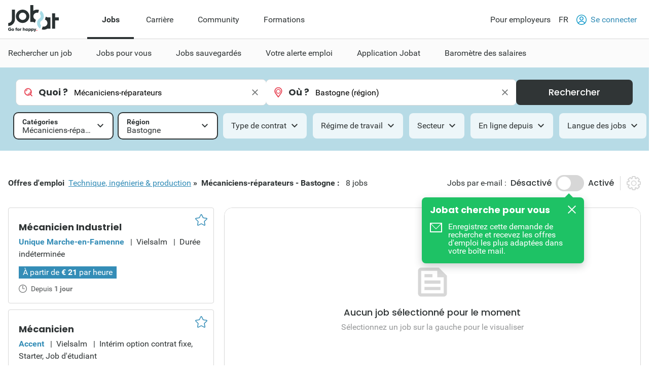

--- FILE ---
content_type: text/html; charset=utf-8
request_url: https://www.jobat.be/fr/emplois/technique-ingenierie-production/mecaniciens-reparateurs/bastogne
body_size: 30205
content:



<!DOCTYPE html>

<html lang="fr">
<head>

<script src="/bundles/cookies?v=8xD5jnmcZ27pp5LYPgoZWquNbG7gzMUkdT8w7xy4yl41"></script>


<script type="text/javascript">
window.didomiConfig = { languages: { enabled: ['fr'],  default: 'fr' } };window.gdprAppliesGlobally=true;(function(){function a(e){if(!window.frames[e]){if(document.body&&document.body.firstChild){var t=document.body;var n=document.createElement("iframe");n.style.display="none";n.name=e;n.title=e;t.insertBefore(n,t.firstChild)}
else{setTimeout(function(){a(e)},5)}}}function e(n,r,o,c,s){function e(e,t,n,a){if(typeof n!=="function"){return}if(!window[r]){window[r]=[]}var i=false;if(s){i=s(e,t,n)}if(!i){window[r].push({command:e,parameter:t,callback:n,version:a})}}e.stub=true;function t(a){if(!window[n]||window[n].stub!==true){return}if(!a.data){return}
var i=typeof a.data==="string";var e;try{e=i?JSON.parse(a.data):a.data}catch(t){return}if(e[o]){var r=e[o];window[n](r.command,r.parameter,function(e,t){var n={};n[c]={returnValue:e,success:t,callId:r.callId};a.source.postMessage(i?JSON.stringify(n):n,"*")},r.version)}}
if(typeof window[n]!=="function"){window[n]=e;if(window.addEventListener){window.addEventListener("message",t,false)}else{window.attachEvent("onmessage",t)}}}e("__tcfapi","__tcfapiBuffer","__tcfapiCall","__tcfapiReturn");a("__tcfapiLocator");(function(e){
var t=document.createElement("script");t.id="spcloader";t.type="text/javascript";t.async=true;t.src="https://sdk.privacy-center.org/"+e+"/loader.js?target="+document.location.hostname;t.charset="utf-8";var n=document.getElementsByTagName("script")[0];n.parentNode.insertBefore(t,n)})("11ef8ac9-6270-4d5e-8b99-8d6a5bd60059")})();</script>
<script type="text/javascript">
var _didJobLogReference = "437ea489-34a2-4e4f-9e50-f1de5295bd9d";
var _didNoticeShown = false;
var _didSaveConsents = false;
var _didConsents = "";
function triggerConsentEvent() {
    var event = new Event("jobat-consent-success", { "bubbles": false, "cancelable": true });
    document.body.dispatchEvent(event);
}

function setNoticeShown() {
    _didNoticeShown = true;
    if (typeof SaveJobLogNoticeShown == "function") { SaveJobLogNoticeShown(); }
}

function setConsentSession() {
    try {
        var cookieValue = null;
        var didomiEnabledPurposes = Didomi.getUserConsentStatusForAll().purposes.enabled;
        if (typeof kaching_load == "function"
            && didomiEnabledPurposes.includes("cookies")
            && didomiEnabledPurposes.includes("measure_content_performance")
            && didomiEnabledPurposes.includes("market_research")
            && didomiEnabledPurposes.includes("improve_products")) {
            kaching_load(didomiEnabledPurposes.includes("select_personalized_ads") && didomiEnabledPurposes.includes("select_personalized_content"));
        }
        var didomiConsents = didomiEnabledPurposes.sort().join();
        if (didomiConsents) { cookieValue = didomiConsents; }

        else if (Didomi.getUserConsentStatusForAll().purposes.disabled.length > 0) { cookieValue = "none"; }
        if (cookieValue != readCookie("consent_session")) { saveCookie("consent_session", cookieValue); $.get("/api/jobat/Consent/Update"); triggerConsentEvent(); }
        if (cookieValue) {
            _didConsents = cookieValue;
            _didSaveConsents = true;
            if (typeof SaveJobLogConsents == "function") { SaveJobLogConsents(); }
        }
    }
    catch (err) {
        appInsights.trackException("Didomi error: " + err);
        console.log("Didomi error: " + err);
    }
}
window.didomiOnReady = window.didomiOnReady || [];
window.didomiOnReady.push(setConsentSession);
window.didomiEventListeners = window.didomiEventListeners || [];
window.didomiEventListeners.push({
    event: 'consent.changed',
    listener: setConsentSession
});
window.didomiEventListeners.push({
    event: 'notice.shown',
    listener: setNoticeShown
});
</script>    <meta charset="utf-8" />
    <meta http-equiv="X-UA-Compatible" content="IE=edge,chrome=1" />
    <meta name="viewport" content="width=device-width, initial-scale=1.0, maximum-scale=1.0" />
    <meta name="google-signin-client_id" content="166952574327-esgaeuu05apvk546m6a89rinnvjaud8t.apps.googleusercontent.com">
    <!-- Google Tag Manager -->

    <script>
        (function (w, d, s, l, i) {
            w[l] = w[l] || []; w[l].push({
                'gtm.start':

                    new Date().getTime(), event: 'gtm.js'
            }); var f = d.getElementsByTagName(s)[0],

                j = d.createElement(s), dl = l != 'dataLayer' ? '&l=' + l : ''; j.async = true; j.src =

                    'https://www.googletagmanager.com/gtm.js?id=' + i + dl; f.parentNode.insertBefore(j, f);

        })(window, document, 'script', 'dataLayer', 'GTM-5GM2L36');
    </script>

    <!-- End Google Tag Manager -->
    <!--Bootstrap 5 variable-->
    <script>
        var isBootstrap5 = true;
    </script>

    <!--Set json path for carousel presets-->
    <script>
        window.carouselPresetsJsonPath = "/js/custom/carousel-responsive-presets.json";
    </script>

    <link rel="preconnect" href="https://cxense.com">
    <link href="/fonts/icomoon.ttf?l0fi2m" rel="preload" as="font" type="font/ttf" crossorigin>
    <link href="/fonts/Roboto/roboto-400.woff2" rel="preload" as="font" type="font/woff2" crossorigin>
    <link href="/fonts/Roboto/roboto-700.woff2" rel="preload" as="font" type="font/woff2" crossorigin>
    <link href="/fonts/Poppins/poppins-500.woff2" rel="preload" as="font" type="font/woff2" crossorigin>
    <link href="/fonts/Poppins/poppins-700.woff2" rel="preload" as="font" type="font/woff2" crossorigin>
    <link href='/bundles/responsive-b5/css?v=pR9fvDifza5P1ZNeqBMJsh3tPLA8R-chA0UfumzxdQI1' rel='preload' as='style'>

    <link rel='preload' href='/bundles/cookies?v=8xD5jnmcZ27pp5LYPgoZWquNbG7gzMUkdT8w7xy4yl41' as='script'><link rel='preload' href='/bundles/jquery?v=9ktsOtIo0upvJP7-7FiXuOoOJe58RLFJ__wIRPL2vGo1' as='script'><link rel='preload' href='/bundles/tagging?v=4x6auxKP0O4TEGGumHxggiISEeyZxJCrGm4Uo3ZrDk81' as='script'><link rel='preload' href='/bundles/responsive?v=Hy2kc8qo1yJ90Pb9nuu8ALdpHbBGYjMB7Pki_7b_pE01' as='script'><link rel='preload' href='/bundles/externalrecommendercache?v=T9ipoJBTQuNuSRn9TGdqUJkucTig5anWIb7KZQZBe8k1' as='script'><link rel='preload' href='/bundles/jquery-validate?v=G3QFzuUa97IjnmiD6QChr-7RhrS6aaJuIsvGmLBwWHU1' as='script'><link rel='preload' href='/bundles/forms?v=5QEGb-OBxlQAdkXpuzhncf1LT8Q9TM85x2NNaXMrnIg1' as='script'><link rel='preload' href='/bundles/scripts?v=QDrvenyMZw8vTWE6hFXQrezSW8dpamzC0pAXDJne5Sc1' as='script'><link rel='preload' href='/bundles/jquery-validate-unobtrusive?v=aUqCraY-Z7Gvkk867nQVMBE2DRCAAhtoA36vQcoqXm41' as='script'><link rel='preload' href='/bundles/popper?v=RYSukBq1wXEsNzSEEUs9dXL5cupzMwxlR1Yg9ga0h5w1' as='script'><link rel='preload' href='/bundles/autocomplete?v=tFz2REAY9y2Czuzg1Zmui2G4mtZMkpMfdNW9mvH6PNA1' as='script'><link rel='preload' href='/bundles/jobsearch?v=dydFfXpKufaXfA1HSi008w8E0bbjwhStV7Bu_Sp4DkY1' as='script'><link rel='preload' href='/bundles/bootstrap?v=M4Nk6kIOwMFflsEKET0iPL9i5YBqbzMzvUOrd8gyCnw1' as='script'><link rel='preload' href='/bundles/selectize?v=yHfQOYmA-VaAdzZ_ZMTx3v5VoaLa__o7oUOKco1Y01k1' as='script'><link rel='preload' href='/bundles/jquery-unobtrusive-ajax?v=l1amtEk4zxKz7n7Oe2IwKL8kE8IRGDrXZj-BPetLWQs1' as='script'><link rel='preload' href='/bundles/jquery-validate-custom?v=7v41jhG6dkuLhVvaotTwvXrw_1K8my-qn-1tkZCGUfU1' as='script'><link rel='preload' href='/bundles/bootstrap-datepicker?v=f9bIPGtHF04OIqRdXweJKpcm6bnbS_vTccS76ZLywV41' as='script'><link rel='preload' href='/bundles/jsjoblogging?v=b-xQFSeFR5QGOi6_sHHBhQtkt5DwJNYGUwM1-cxsSCs1' as='script'><link rel='preload' href='/bundles/owl-carousel?v=bUTI2JXsz_hJtSDtBMfyxkSRJmjM0VzyS83Qc6woNyU1' as='script'><link rel='preload' href='/bundles/htmltemplates?v=TNafNubzt0hDTV-BEFovUO9LscL9F_OeZtltP1BSFFk1' as='script'><link rel='preload' href='/bundles/jobdetail?v=W9aj5vGHkymUPSO6PS3IvdCHCG5N4CGjuUx8msak74g1' as='script'>
<title>Nouvelles offres d’emploi Mécaniciens-réparateurs | Bastogne | Jobat.be</title><link rel='canonical' href='https://www.jobat.be/fr/emplois/technique-ingenierie-production/mecaniciens-reparateurs/bastogne'  /><link rel='alternate' href='https://www.jobat.be/fr/emplois/technique-ingenierie-production/mecaniciens-reparateurs/bastogne' hreflang='fr' /><meta name="referrer" content="always" /><meta name="description" content="Consultez 8 offres d’emploi en Mécaniciens-réparateurs pour Bastogne sur Jobat.be." /><meta name="cXenseParse:mhu-job-lastvisit-category" content="Technics, engineering & production" /><meta name="cXenseParse:mhu-job-lastvisit-sector" content="Industry and machine construction" /><meta name="cXenseParse:job-search-category" content="Mechanics/repairers" /><meta name="cXenseParse:job-search-term-where" content="Bastenaken (regio)" /><meta name="cXenseParse:job-search-region" content="Bastenaken" /><meta name="verify-v1" content="bf2ARuLQO1S1gxcD3fTgmb90zt38vup3OG0m1WY4N6c=" /><script type="application/ld+json">{ "@context": "https://schema.org", "@type": "BreadcrumbList", "itemListElement": [ { "@type": "ListItem", "position": 1, "item": { "@id": "https://www.jobat.be/fr/emplois/technique-ingenierie-production/bastogne", "name": "Technique, ingénierie & production" } },{ "@type": "ListItem", "position": 2, "item": { "@id": "https://www.jobat.be/fr/emplois/technique-ingenierie-production/mecaniciens-reparateurs/bastogne", "name": "Mécaniciens-réparateurs" } } ] }</script>    <link rel="shortcut icon" href="/favicon.ico" type="image/x-icon" />
    
<script type="text/javascript">var adSlots = [];</script>
    
    <link href="/bundles/responsive-b5/css?v=pR9fvDifza5P1ZNeqBMJsh3tPLA8R-chA0UfumzxdQI1" rel="stylesheet"/>

    <script src='/bundles/cookies?v=8xD5jnmcZ27pp5LYPgoZWquNbG7gzMUkdT8w7xy4yl41' defer></script>
<script src='/bundles/jquery?v=9ktsOtIo0upvJP7-7FiXuOoOJe58RLFJ__wIRPL2vGo1' ></script>
<script src='/bundles/tagging?v=4x6auxKP0O4TEGGumHxggiISEeyZxJCrGm4Uo3ZrDk81' defer></script>
<script src='/bundles/responsive?v=Hy2kc8qo1yJ90Pb9nuu8ALdpHbBGYjMB7Pki_7b_pE01' defer></script>
<script src='/bundles/externalrecommendercache?v=T9ipoJBTQuNuSRn9TGdqUJkucTig5anWIb7KZQZBe8k1' defer></script>
<script src='/bundles/jquery-validate?v=G3QFzuUa97IjnmiD6QChr-7RhrS6aaJuIsvGmLBwWHU1' defer></script>
<script src='/bundles/forms?v=5QEGb-OBxlQAdkXpuzhncf1LT8Q9TM85x2NNaXMrnIg1' defer></script>
<script src='/bundles/scripts?v=QDrvenyMZw8vTWE6hFXQrezSW8dpamzC0pAXDJne5Sc1' defer></script>
<script src='/bundles/jquery-validate-unobtrusive?v=aUqCraY-Z7Gvkk867nQVMBE2DRCAAhtoA36vQcoqXm41' defer></script>
<script src='/bundles/popper?v=RYSukBq1wXEsNzSEEUs9dXL5cupzMwxlR1Yg9ga0h5w1' defer></script>
<script src='/bundles/autocomplete?v=tFz2REAY9y2Czuzg1Zmui2G4mtZMkpMfdNW9mvH6PNA1' defer></script>
<script src='/bundles/jobsearch?v=dydFfXpKufaXfA1HSi008w8E0bbjwhStV7Bu_Sp4DkY1' defer></script>
<script src='/bundles/bootstrap?v=M4Nk6kIOwMFflsEKET0iPL9i5YBqbzMzvUOrd8gyCnw1' defer></script>
<script src='/bundles/selectize?v=yHfQOYmA-VaAdzZ_ZMTx3v5VoaLa__o7oUOKco1Y01k1' defer></script>
<script src='/bundles/jquery-unobtrusive-ajax?v=l1amtEk4zxKz7n7Oe2IwKL8kE8IRGDrXZj-BPetLWQs1' defer></script>
<script src='/bundles/jquery-validate-custom?v=7v41jhG6dkuLhVvaotTwvXrw_1K8my-qn-1tkZCGUfU1' defer></script>
<script src='/bundles/bootstrap-datepicker?v=f9bIPGtHF04OIqRdXweJKpcm6bnbS_vTccS76ZLywV41' defer></script>
<script src='/bundles/jsjoblogging?v=b-xQFSeFR5QGOi6_sHHBhQtkt5DwJNYGUwM1-cxsSCs1' defer></script>
<script src='/bundles/owl-carousel?v=bUTI2JXsz_hJtSDtBMfyxkSRJmjM0VzyS83Qc6woNyU1' defer></script>
<script src='/bundles/htmltemplates?v=TNafNubzt0hDTV-BEFovUO9LscL9F_OeZtltP1BSFFk1' defer></script>
<script src='/bundles/jobdetail?v=W9aj5vGHkymUPSO6PS3IvdCHCG5N4CGjuUx8msak74g1' defer></script>

    <link rel="image_src" href="https://www.jobat.be/images/logo_jobat.gif" />
    

    
    <script type="text/javascript">
        !function (v, y, T) { var S = v.location, k = "script", D = "instrumentationKey", C = "ingestionendpoint", I = "disableExceptionTracking", E = "ai.device.", b = "toLowerCase", w = (D[b](), "crossOrigin"), N = "POST", e = "appInsightsSDK", t = T.name || "appInsights", n = ((T.name || v[e]) && (v[e] = t), v[t] || function (l) { var u = !1, d = !1, g = { initialize: !0, queue: [], sv: "6", version: 2, config: l }; function m(e, t) { var n = {}, a = "Browser"; return n[E + "id"] = a[b](), n[E + "type"] = a, n["ai.operation.name"] = S && S.pathname || "_unknown_", n["ai.internal.sdkVersion"] = "javascript:snippet_" + (g.sv || g.version), { time: (a = new Date).getUTCFullYear() + "-" + i(1 + a.getUTCMonth()) + "-" + i(a.getUTCDate()) + "T" + i(a.getUTCHours()) + ":" + i(a.getUTCMinutes()) + ":" + i(a.getUTCSeconds()) + "." + (a.getUTCMilliseconds() / 1e3).toFixed(3).slice(2, 5) + "Z", iKey: e, name: "Microsoft.ApplicationInsights." + e.replace(/-/g, "") + "." + t, sampleRate: 100, tags: n, data: { baseData: { ver: 2 } } }; function i(e) { e = "" + e; return 1 === e.length ? "0" + e : e } } var e, n, f = l.url || T.src; function a(e) { var t, n, a, i, o, s, r, c, p; u = !0, g.queue = [], d || (d = !0, i = f, r = (c = function () { var e, t = {}, n = l.connectionString; if (n) for (var a = n.split(";"), i = 0; i < a.length; i++) { var o = a[i].split("="); 2 === o.length && (t[o[0][b]()] = o[1]) } return t[C] || (t[C] = "https://" + ((e = (n = t.endpointsuffix) ? t.location : null) ? e + "." : "") + "dc." + (n || "services.visualstudio.com")), t }()).instrumentationkey || l[D] || "", c = (c = c[C]) ? c + "/v2/track" : l.endpointUrl, (p = []).push((t = "SDK LOAD Failure: Failed to load Application Insights SDK script (See stack for details)", n = i, o = c, (s = (a = m(r, "Exception")).data).baseType = "ExceptionData", s.baseData.exceptions = [{ typeName: "SDKLoadFailed", message: t.replace(/\./g, "-"), hasFullStack: !1, stack: t + "\nSnippet failed to load [" + n + "] -- Telemetry is disabled\nHelp Link: https://go.microsoft.com/fwlink/?linkid=2128109\nHost: " + (S && S.pathname || "_unknown_") + "\nEndpoint: " + o, parsedStack: [] }], a)), p.push((s = i, t = c, (o = (n = m(r, "Message")).data).baseType = "MessageData", (a = o.baseData).message = 'AI (Internal): 99 message:"' + ("SDK LOAD Failure: Failed to load Application Insights SDK script (See stack for details) (" + s + ")").replace(/\"/g, "") + '"', a.properties = { endpoint: t }, n)), i = p, r = c, JSON && ((o = v.fetch) && !T.useXhr ? o(r, { method: N, body: JSON.stringify(i), mode: "cors" }) : XMLHttpRequest && ((s = new XMLHttpRequest).open(N, r), s.setRequestHeader("Content-type", "application/json"), s.send(JSON.stringify(i))))) } function i(e, t) { d || setTimeout(function () { !t && g.core || a() }, 500) } f && ((n = y.createElement(k)).src = f, !(o = T[w]) && "" !== o || "undefined" == n[w] || (n[w] = o), n.onload = i, n.onerror = a, n.onreadystatechange = function (e, t) { "loaded" !== n.readyState && "complete" !== n.readyState || i(0, t) }, e = n, T.ld < 0 ? y.getElementsByTagName("head")[0].appendChild(e) : setTimeout(function () { y.getElementsByTagName(k)[0].parentNode.appendChild(e) }, T.ld || 0)); try { g.cookie = y.cookie } catch (h) { } function t(e) { for (; e.length;)!function (t) { g[t] = function () { var e = arguments; u || g.queue.push(function () { g[t].apply(g, e) }) } }(e.pop()) } var s, r, o = "track", c = "TrackPage", p = "TrackEvent", o = (t([o + "Event", o + "PageView", o + "Exception", o + "Trace", o + "DependencyData", o + "Metric", o + "PageViewPerformance", "start" + c, "stop" + c, "start" + p, "stop" + p, "addTelemetryInitializer", "setAuthenticatedUserContext", "clearAuthenticatedUserContext", "flush"]), g.SeverityLevel = { Verbose: 0, Information: 1, Warning: 2, Error: 3, Critical: 4 }, (l.extensionConfig || {}).ApplicationInsightsAnalytics || {}); return !0 !== l[I] && !0 !== o[I] && (t(["_" + (s = "onerror")]), r = v[s], v[s] = function (e, t, n, a, i) { var o = r && r(e, t, n, a, i); return !0 !== o && g["_" + s]({ message: e, url: t, lineNumber: n, columnNumber: a, error: i, evt: v.event }), o }, l.autoExceptionInstrumented = !0), g }(T.cfg)); function a() { T.onInit && T.onInit(n) } (v[t] = n).queue && 0 === n.queue.length ? (n.queue.push(a), n.trackPageView({})) : a() }(window, document, {
            src: "https://js.monitor.azure.com/scripts/b/ai.2.min.js",
            // name: "appInsights",
            // ld: 0,
            // useXhr: 1,
            crossOrigin: "anonymous",
            // onInit: null,
            cfg: { // Application Insights Configuration
                connectionString: "InstrumentationKey=d1e013fb-c2cc-4109-bec1-b881edcf1f5a;IngestionEndpoint=https://westeurope-3.in.applicationinsights.azure.com/;LiveEndpoint=https://westeurope.livediagnostics.monitor.azure.com/"
            }
        });
    </script>

    



    

</head>
<body data-resources-version="2026-01-27T17:31:04" class="">
    <!-- Google Tag Manager (noscript) -->

    <noscript>
        <iframe src="https://www.googletagmanager.com/ns.html?id=GTM-5GM2L36 "
                height="0" width="0" style="display:none;visibility:hidden"></iframe>
    </noscript>

    <!-- End Google Tag Manager (noscript) -->

                <script id="cxense_info">
                    var u_cid = "";
                    var u_uid = "";                   
                </script>
                <script id='googleAnalyticsData'>
                    window.dataLayer = window.dataLayer || []; dataLayer.push({
  "event": "page_information",
  "pageType": "search_detail",
  "pageSection": "jobs",
  "searchTermWhat": "",
  "searchTermWhere": "Bastenaken (regio)",
  "levelQuestionPanel": null,
  "searchListItem": "5362930,5364768,5352175"
});

                    

                    

                    window.dataLayer = window.dataLayer || []; dataLayer.push({
  "event": "user_information",
  "userLoggedIn": "no",
  "userLoggedInType": "",
  "userCV": "",
  "userCVCompletion": "",
  "siteABTest": "null",
  "userHashed_email": "",
  "userHashed_email_new": "",
  "userSiteType": "d"
});
                </script>
                <script>
                    

                    
                </script>
    
    <script src="https://static.jobat.be/libs/popper.js/1.11.0/umd/popper.min.js" defer></script>
    




<div id="sitenav" class="responsive">
    <nav class="Navigation-lg" data-uitest-id="top-navigation" aria-label="Navigation principale">
        <div class="Navigation-container">
            <div class="Wrap">
                <div class="Navigation-main">
                    <a href="/fr" data-tealium-menuid="Home">
                        <img src="/-/media/jobat/jobat-be/images/logo.svg?h=120&amp;iar=0&amp;w=244&amp;hash=D0F63CEDE1922FB7265559CB0F3DFF67" class="mainLogo" alt="Jobat" width="244" height="120" />
                    </a>
                    <ul class="Navigation-list" role="menubar">
                            <li id="jobs-link" class="Navigation-item active" data-tealium-menuid="Jobs" data-item="jobs" aria-controls="submenu-jobs" role="none">
                                <a href="/fr" title="Jobs" class="Navigation-link" aria-current="page" aria-expanded="true" role="menuitem">Jobs</a>
                            </li>
                            <li id="carri&#232;re-link" class="Navigation-item " data-tealium-menuid="Carrrière" data-item="carri&#232;re" aria-controls="submenu-carri&#232;re" role="none">
                                <a href="https://www.jobat.be/fr/carriere" title="Carri&#232;re" class="Navigation-link"  aria-expanded="false" role="menuitem">Carri&#232;re</a>
                            </li>
                            <li id="community-link" class="Navigation-item " data-tealium-menuid="Community" data-item="community" aria-controls="submenu-community" role="none">
                                <a href="https://www.jobat.be/fr/connect" title="Community" class="Navigation-link"  aria-expanded="false" role="menuitem">Community</a>
                            </li>
                            <li id="formations-link" class="Navigation-item "  data-item="formations" aria-controls="submenu-formations" role="none">
                                <a href="https://www.jobat.be/fr/formations" title="Formations" class="Navigation-link"  aria-expanded="false" role="menuitem">Formations</a>
                            </li>
                    </ul>
                </div>
                <div class="Navigation-secondary">
                    <nav aria-label="Navigation secondaire">
                        <ul class="Navigation-list">
                            <li class="Navigation-item">
                                <a href="/fr/employeurs" class="Navigation-link" data-tealium-menuid="Voor werkgevers">
                                    Pour employeurs
                                </a>
                            </li>
                            <li class="Navigation-item SwitchLanguage">
                                <div class="dropdown dropdown-primary">
                            <button class="dropdown-toggle Navigation-link" id="dropdownLangButton" data-bs-toggle="dropdown" aria-expanded="false" aria-haspopup="true" aria-controls="langMenu" role="button">
                                FR
                            </button>

                            <ul id="langMenu" class="dropdown-menu" aria-labelledby="dropdownLangButton" role="menu">
                               <li role='none'><a href='https://www.jobat.be/nl' class='dropdown-item title='NL' data-tealium-menuid='TaalNL' role='menuitem'>Néerlandais (NL)</a></li><li role='none'><a href='https://www.jobat.be/fr/emplois/technique-ingenierie-production/mecaniciens-reparateurs/bastogne' class='dropdown-item title='FR' data-tealium-menuid='TaalFR' role='menuitem'>Français (FR)</a></li><li role='none'><a href='https://www.jobat.be/en' class='dropdown-item title='EN' data-tealium-menuid='TaalEN' role='menuitem'>Anglais (EN)</a></li>
                            </ul>
                        </div>
                            </li>

                            <li class="Navigation-item" role="none">
                                    <a href="/fr/secure/login" class="Navigation-link login" data-uitest-id="header-nav-login" data-tealium-menuid="Aanmelden">
                                        <span class="is-primary m-r-2 user-icon">
                                            <svg version="1.1" xmlns="http://www.w3.org/2000/svg" x="0" y="0" viewBox="0 0 28 28" xml:space="preserve"><style>.userSt1{fill:#fff}.userSt2{fill:#0093ce}</style><g transform="translate(0 28)"><g transform="translate(28 -14)"><path d="M0 0c0 7.7-6.3 14-14 14S-28 7.7-28 0s6.3-14 14-14S0-7.7 0 0" fill="#0292be"/></g><g transform="translate(23.87 -15.2)"><path class="userSt1" d="M2.3 1.1c0 6.7-5.4 12.1-12.1 12.1-6.8.1-12.2-5.3-12.2-12.1C-22-5.6-16.6-11-9.9-11-3.1-11 2.3-5.6 2.3 1.1"/></g><g  transform="translate(19.516 -17.554)"><path class="userSt2" d="M0 0c0 3-2.5 5.5-5.5 5.5S-11 3-11 0s2.5-5.5 5.5-5.5S0-3 0 0"/></g><g transform="translate(17.516 -17.554)"><path class="userSt1" d="M0 0c0 1.9-1.6 3.5-3.5 3.5S-7 1.9-7 0s1.6-3.5 3.5-3.5S0-1.9 0 0"/></g><g transform="translate(24.133 -4.352)"><path class="userSt2" d="M0 0c-1.7-4.1-5.7-6.7-10.1-6.7-4.4 0-8.4 2.7-10.1 6.7.5.5 1 1 1.6 1.4 1.2-3.7 4.7-6.1 8.5-6.1 3.9 0 7.3 2.5 8.5 6.1C-1 1-.5.5 0 0"/></g></g></svg>
                                        </span>
                                        Se connecter
                                    </a>
                            </li>
                        </ul>
                    </nav>
                </div>
            </div>
        </div>
        <div class="Navigation-under-container">
                <div id="submenu-jobs" class="Navigation-under menu-active" data-submenu="jobs" aria-hidden="false" aria-labelledby="jobs-link">
                    <div class="Wrap">
                        <ul class="Navigation-under-list" role="menu">
                                    <li class="item" role="none">
                                        <a href="https://www.jobat.be/fr" data-tealium-menuid="Jobs zoeken" role="menuitem">Rechercher un job</a>
                                    </li>
                                    <li class="item" role="none">
                                        <a href="/fr/myjobat/jobspourvous" data-tealium-menuid="Jobs voor jou" role="menuitem">Jobs pour vous</a>
                                    </li>
                                    <li class="item" role="none">
                                        <a href="/fr/jobs/results?favorites=1" data-tealium-menuid="Bewaarde jobs" role="menuitem">Jobs sauvegard&#233;s</a>
                                    </li>
                                    <li class="item" role="none">
                                        <a href="https://www.jobat.be/fr/alerteemploi" data-tealium-menuid="Jobalert" role="menuitem">Votre alerte emploi</a>
                                    </li>
                                    <li class="item" role="none">
                                        <a href="https://www.jobat.be/fr/app" data-tealium-menuid="App" role="menuitem">Application Jobat</a>
                                    </li>
                                    <li class="item" role="none">
                                        <a href="/fr/barometre-des-salaires" data-tealium-menuid="Salariskompas" role="menuitem">Barom&#232;tre des salaires</a>
                                    </li>
                        </ul>
                    </div>
                </div>
                <div id="submenu-carri&#232;re" class="Navigation-under " data-submenu="carri&#232;re" aria-hidden="true" aria-labelledby="carri&#232;re-link">
                    <div class="Wrap">
                        <ul class="Navigation-under-list" role="menu">
                                    <li class="item" role="none">
                                        <a href="https://www.jobat.be/fr/art/etudiants-jeunes-professionnels" data-tealium-menuid="Student" role="menuitem">Etudiants &amp; Jeunes professionels</a>
                                    </li>
                                    <li class="item" role="none">
                                        <a href="https://www.jobat.be/fr/art/postuler" data-tealium-menuid="Solliciteren" role="menuitem">Postuler</a>
                                    </li>
                                    <li class="item" role="none">
                                        <a href="https://www.jobat.be/fr/art/parcours-professionel" data-tealium-menuid="Loopbaan" role="menuitem">Parcours professionnel</a>
                                    </li>
                                    <li class="item" role="none">
                                        <a href="https://www.jobat.be/fr/art/remuneration" data-tealium-menuid="Loon" role="menuitem">R&#233;mun&#233;ration</a>
                                    </li>
                                    <li class="item" role="none">
                                        <a href="https://www.jobat.be/fr/art/absences-et-conges" data-tealium-menuid="Verlof" role="menuitem">Absences &amp; Cong&#233;s</a>
                                    </li>
                                    <li class="item" role="none">
                                        <a href="https://www.jobat.be/fr/art/demission-licenciement" data-tealium-menuid="Ontslag" role="menuitem">D&#233;mission &amp; Licenciement</a>
                                    </li>
                                    <li class="item" role="none">
                                        <a href="https://www.jobat.be/fr/art/pension" data-tealium-menuid="Pensioen" role="menuitem">Pension</a>
                                    </li>
                        </ul>
                    </div>
                </div>
                <div id="submenu-community" class="Navigation-under " data-submenu="community" aria-hidden="true" aria-labelledby="community-link">
                    <div class="Wrap">
                        <ul class="Navigation-under-list" role="menu">
                                    <li class="item" role="none">
                                        <a href="https://www.jobat.be/fr/emplois/entreprises"  role="menuitem">Avis</a>
                                    </li>
                                    <li class="item" role="none">
                                        <a href="https://www.jobat.be/fr/jobfair/overview"  role="menuitem">Salons de l&#39;emploi</a>
                                    </li>
                        </ul>
                    </div>
                </div>
                <div id="submenu-formations" class="Navigation-under " data-submenu="formations" aria-hidden="true" aria-labelledby="formations-link">
                    <div class="Wrap">
                        <ul class="Navigation-under-list" role="menu">
                        </ul>
                    </div>
                </div>
        </div>
    </nav>
    <nav class="Navigation-sm" data-uitest-id="mobile-navigation">
        <div class="Navigation-overlay js-navigation-overlay"></div>

        <div class="Navigation-container">
            <div class="Navigation-Wrap">
                <div class="menu-mobile">
                    <button class="js-toggle-menu menu-icon" title="Ouvrir le menu" aria-controls="Navigation-content-landing" aria-expanded="false">
                        <div class="is-menu">
                            <!-- ICON SVG -->
                        <!--?xml version="1.0" encoding="utf-8"?-->
                        <!-- Generator: Adobe Illustrator 23.0.3, SVG Export Plug-In . SVG Version: 6.00 Build 0)  -->
                        <svg version="1.1" id="Calque_1" xmlns="http://www.w3.org/2000/svg" xmlns:xlink="http://www.w3.org/1999/xlink" x="0px" y="0px" viewBox="0 0 28 28" style="enable-background:new 0 0 28 28;" xml:space="preserve">
<style type="text/css">
    .menu0 {
        fill: #0292BE;
    }

    .menu1 {
        fill: #FFFFFF;
    }
</style>
                        <g id="Group_8290" transform="translate(-241 -8)">
                        <g id="Group_8289" transform="translate(-55 -1)">
                        <path id="Rectangle_2681" class="menu0" d="M297.5,14h25c0.8,0,1.5,0.7,1.5,1.5l0,0c0,0.8-0.7,1.5-1.5,1.5h-25
			c-0.8,0-1.5-0.7-1.5-1.5l0,0C296,14.7,296.7,14,297.5,14z"></path>
                        <path id="Rectangle_2682" class="menu0" d="M297.5,22h25c0.8,0,1.5,0.7,1.5,1.5l0,0c0,0.8-0.7,1.5-1.5,1.5h-25
			c-0.8,0-1.5-0.7-1.5-1.5l0,0C296,22.7,296.7,22,297.5,22z"></path>
                        <path id="Rectangle_2683" class="menu0" d="M297.5,30h25c0.8,0,1.5,0.7,1.5,1.5l0,0c0,0.8-0.7,1.5-1.5,1.5h-25
			c-0.8,0-1.5-0.7-1.5-1.5l0,0C296,30.7,296.7,30,297.5,30z"></path>
	</g>
                        <rect id="Rectangle_3167" x="241" y="8" class="menu1" width="28" height="5"></rect>
                        <rect id="Rectangle_3168" x="241" y="32" class="menu1" width="28" height="4"></rect>
</g>
</svg>
                        </div>
                    </button>
                    <a href="/fr" data-tealium-menuid="Home">
                        <img src="/-/media/jobat/jobat-be/images/logo.svg?h=120&amp;iar=0&amp;w=244&amp;hash=D0F63CEDE1922FB7265559CB0F3DFF67" class="mainLogo" alt="" width="244" height="120" />
                    </a>
                </div>
                <div class="flex">
                    <a href="#" id="openAppButton" class="Btn-sm Btn-stroke Btn-app m-r-4" title="Open app" data-tealium-id="button-app">Ouvrir app</a>
                        <a href="/fr/secure/login" data-tealium-menuid="Aanmelden">
                            <span class="is-primary user-icon-logout">
                                <!-- ICON SVG -->
                            <!--?xml version="1.0" encoding="utf-8"?-->
                            <!-- Generator: Adobe Illustrator 23.0.3, SVG Export Plug-In . SVG Version: 6.00 Build 0)  -->
                            <svg version="1.1" id="Laag_1" xmlns="http://www.w3.org/2000/svg" xmlns:xlink="http://www.w3.org/1999/xlink" x="0px" y="0px" viewBox="0 0 50 50" style="enable-background:new 0 0 50 50;" xml:space="preserve">
                            <g>
                            <path class="icon-path" d="M25.1,0C32,0,38.2,2.8,42.7,7.4l0.1,0.1C47.3,12,50,18.2,50,25c0,6.9-2.8,13.1-7.4,17.6l-0.1,0.1
		C38,47.2,31.8,50,25,50c-6.9,0-13.1-2.8-17.6-7.4l0,0C2.9,38.1,0,31.9,0,25S2.8,11.9,7.4,7.4l0,0l0,0l0,0C12,2.8,18.2,0,25.1,0
		L25.1,0z M40,10.1c-3.8-3.8-9.2-6.2-14.9-6.2c-5.9,0-11.2,2.4-14.9,6.2l0,0C6.4,13.8,4,19.1,4,25s2.4,11.2,6.2,14.9l0,0l0,0
		c3.8,3.8,9.1,6.2,14.9,6.2s11.1-2.3,14.8-6.1l0.1-0.1c3.8-3.8,6.2-9.2,6.2-14.9C46.3,19.2,43.9,13.9,40,10.1L40,10.1z"></path>
                            <g>
                            <g>
                            <g>
                            <g>
                            <path class="icon-path" d="M25.6,12c-3.5,0-6.4,2.8-6.4,6.2s2.9,6.2,6.4,6.2s6.4-2.8,6.4-6.2S29.1,12,25.6,12 M25.6,27.4
						c-5.3,0-9.5-4.2-9.5-9.3s4.3-9.3,9.5-9.3s9.5,4.2,9.5,9.3S30.9,27.4,25.6,27.4"></path>
				</g>
			</g>
                            <g>
                            <g>
                            <path class="icon-path" d="M36.2,38.4c-2.1-3.7-6.2-6.1-10.6-6.1s-8.4,2.3-10.6,6.1L12.3,37c2.7-4.7,7.8-7.7,13.2-7.7
						s10.6,2.9,13.2,7.7L36.2,38.4z"></path>
				</g>
			</g>
		</g>
	</g>
</g>
</svg>
                            </span>
                        </a>
                </div>
            </div>
        </div>

        <div class="Navigation-content-landing" data-overlay="main-overlay">
            <div class="head">
                <button aria-label="Fermer le menu" class="icon icon-close-3 js-toggle-menu close"></button>
                <img src="/-/media/jobat/jobat-be/images/logo.svg?h=120&amp;iar=0&amp;w=244&amp;hash=D0F63CEDE1922FB7265559CB0F3DFF67" class="mainLogo" alt="Jobat" width="244" height="120" />
            </div>

            <ul class="Navigation-list" role="menubar">
                    <li class="Navigation-item" role="none">
                            <a class="Navigation-link js-subnav-overlay" data-trigger-overlay="jobs-overlay" aria-haspopup="true" aria-expanded="true" aria-controls="overlay-jobs">
                                Jobs
                                <i class="icon icon-arrow-right"></i>
                            </a>
                    </li>
                    <li class="Navigation-item" role="none">
                            <a class="Navigation-link js-subnav-overlay" data-trigger-overlay="carrière-overlay" aria-haspopup="true" aria-expanded="false" aria-controls="overlay-carri&#232;re">
                                Carri&#232;re
                                <i class="icon icon-arrow-right"></i>
                            </a>
                    </li>
                    <li class="Navigation-item" role="none">
                            <a class="Navigation-link js-subnav-overlay" data-trigger-overlay="community-overlay" aria-haspopup="true" aria-expanded="false" aria-controls="overlay-community">
                                Community
                                <i class="icon icon-arrow-right"></i>
                            </a>
                    </li>
                    <li class="Navigation-item" role="none">
                            <a href="https://www.jobat.be/fr/formations"  class="Navigation-link" aria-expanded="false" role="menuitem">
                                Formations
                            </a>
                    </li>

                <li class="Navigation-item">
                        <a href="/fr/secure/login" class="Navigation-link user line" data-tealium-menuid="Aanmelden">
                            <span class="is-dark user-icon">
                                <!-- ICON SVG -->
                            <!--?xml version="1.0" encoding="utf-8"?-->
                            <!-- Generator: Adobe Illustrator 23.0.3, SVG Export Plug-In . SVG Version: 6.00 Build 0)  -->
                            <svg version="1.1" id="Laag_1" xmlns="http://www.w3.org/2000/svg" xmlns:xlink="http://www.w3.org/1999/xlink" x="0px" y="0px" viewBox="0 0 50 50" style="enable-background:new 0 0 50 50;" xml:space="preserve">
                            <g>
                            <path class="icon-path" d="M25.1,0C32,0,38.2,2.8,42.7,7.4l0.1,0.1C47.3,12,50,18.2,50,25c0,6.9-2.8,13.1-7.4,17.6l-0.1,0.1
		C38,47.2,31.8,50,25,50c-6.9,0-13.1-2.8-17.6-7.4l0,0C2.9,38.1,0,31.9,0,25S2.8,11.9,7.4,7.4l0,0l0,0l0,0C12,2.8,18.2,0,25.1,0
		L25.1,0z M40,10.1c-3.8-3.8-9.2-6.2-14.9-6.2c-5.9,0-11.2,2.4-14.9,6.2l0,0C6.4,13.8,4,19.1,4,25s2.4,11.2,6.2,14.9l0,0l0,0
		c3.8,3.8,9.1,6.2,14.9,6.2s11.1-2.3,14.8-6.1l0.1-0.1c3.8-3.8,6.2-9.2,6.2-14.9C46.3,19.2,43.9,13.9,40,10.1L40,10.1z"></path>
                            <g>
                            <g>
                            <g>
                            <g>
                            <path class="icon-path" d="M25.6,12c-3.5,0-6.4,2.8-6.4,6.2s2.9,6.2,6.4,6.2s6.4-2.8,6.4-6.2S29.1,12,25.6,12 M25.6,27.4
						c-5.3,0-9.5-4.2-9.5-9.3s4.3-9.3,9.5-9.3s9.5,4.2,9.5,9.3S30.9,27.4,25.6,27.4"></path>
				</g>
			</g>
                            <g>
                            <g>
                            <path class="icon-path" d="M36.2,38.4c-2.1-3.7-6.2-6.1-10.6-6.1s-8.4,2.3-10.6,6.1L12.3,37c2.7-4.7,7.8-7.7,13.2-7.7
						s10.6,2.9,13.2,7.7L36.2,38.4z"></path>
				</g>
			</g>
		</g>
	</g>
</g>
</svg>
                            </span>
                            <div class="MyProfil-name">
                                Se connecter
                            </div>
                        </a>
                </li>
                <li class="Navigation-item">
                    <a href="/fr/employeurs" class="Navigation-link line" data-tealium-menuid="Voor werkgevers">
                        Pour employeurs
                    </a>
                </li>
            </ul>

            <div class='lang-link' role='menu'>
                        <a href='https://www.jobat.be/nl' class=''  title='NL' role='menuitem'>NL</a><a href='https://www.jobat.be/fr/emplois/technique-ingenierie-production/mecaniciens-reparateurs/bastogne' onclick='return false;' class='active'  title='FR' role='menuitem'>FR</a><a href='https://www.jobat.be/en' class=''  title='EN' role='menuitem'>EN</a>
                    </div>

            <div class="app-box">
                    <a href="https://play.google.com/store/apps/details?id=be.jobat.mobile">
                        <img src="/images/google-play.png" alt="Google Play">
                    </a>
                    <a href="https://apps.apple.com/be/app/jobat/id1629598091">
                        <img src="/images/apple-store.png" alt="Apple Store">
                    </a>
            </div>
        </div>

            <div class="Navigation-overlay-landing" data-overlay="jobs-overlay" id="overlay-jobs" aria-hidden="true">
                <div class="head">
                    <i class="icon icon-arrow-left js-subnav-overlay" data-trigger-overlay="main-overlay"></i>
                    <div class="jbt-subtitleMd">Jobs</div>
                    <button aria-label="Fermer le menu" class="icon icon-close-3 js-navigation-overlay close"></button>
                </div>

                <ul class="Navigation-list" role="menu">
                    <li class="Navigation-item" role="none">
                        <a href="/fr" data-tealium-menuid="Jobs" class="Navigation-link line" role="menuitem">Jobs</a>
                    </li>
                            <li class="Navigation-item" role="none">
                                <a href="https://www.jobat.be/fr" data-tealium-menuid="Jobs zoeken" class="Navigation-link" role="menuitem">Rechercher un job</a>
                            </li>
                            <li class="Navigation-item" role="none">
                                <a href="/fr/myjobat/jobspourvous" data-tealium-menuid="Jobs voor jou" class="Navigation-link" role="menuitem">Jobs pour vous</a>
                            </li>
                            <li class="Navigation-item" role="none">
                                <a href="/fr/jobs/results?favorites=1" data-tealium-menuid="Bewaarde jobs" class="Navigation-link" role="menuitem">Jobs sauvegard&#233;s</a>
                            </li>
                            <li class="Navigation-item" role="none">
                                <a href="https://www.jobat.be/fr/alerteemploi" data-tealium-menuid="Jobalert" class="Navigation-link" role="menuitem">Votre alerte emploi</a>
                            </li>
                            <li class="Navigation-item" role="none">
                                <a href="https://www.jobat.be/fr/app" data-tealium-menuid="App" class="Navigation-link" role="menuitem">Application Jobat</a>
                            </li>
                            <li class="Navigation-item" role="none">
                                <a href="/fr/barometre-des-salaires" data-tealium-menuid="Salariskompas" class="Navigation-link" role="menuitem">Barom&#232;tre des salaires</a>
                            </li>
                </ul>
            </div>
            <div class="Navigation-overlay-landing" data-overlay="carri&#232;re-overlay" id="overlay-carri&#232;re" aria-hidden="true">
                <div class="head">
                    <i class="icon icon-arrow-left js-subnav-overlay" data-trigger-overlay="main-overlay"></i>
                    <div class="jbt-subtitleMd">Carri&#232;re</div>
                    <button aria-label="Fermer le menu" class="icon icon-close-3 js-navigation-overlay close"></button>
                </div>

                <ul class="Navigation-list" role="menu">
                    <li class="Navigation-item" role="none">
                        <a href="https://www.jobat.be/fr/carriere" data-tealium-menuid="Carrrière" class="Navigation-link line" role="menuitem">Carri&#232;re</a>
                    </li>
                            <li class="Navigation-item" role="none">
                                <a href="https://www.jobat.be/fr/art/etudiants-jeunes-professionnels" data-tealium-menuid="Student" class="Navigation-link" role="menuitem">Etudiants &amp; Jeunes professionels</a>
                            </li>
                            <li class="Navigation-item" role="none">
                                <a href="https://www.jobat.be/fr/art/postuler" data-tealium-menuid="Solliciteren" class="Navigation-link" role="menuitem">Postuler</a>
                            </li>
                            <li class="Navigation-item" role="none">
                                <a href="https://www.jobat.be/fr/art/parcours-professionel" data-tealium-menuid="Loopbaan" class="Navigation-link" role="menuitem">Parcours professionnel</a>
                            </li>
                            <li class="Navigation-item" role="none">
                                <a href="https://www.jobat.be/fr/art/remuneration" data-tealium-menuid="Loon" class="Navigation-link" role="menuitem">R&#233;mun&#233;ration</a>
                            </li>
                            <li class="Navigation-item" role="none">
                                <a href="https://www.jobat.be/fr/art/absences-et-conges" data-tealium-menuid="Verlof" class="Navigation-link" role="menuitem">Absences &amp; Cong&#233;s</a>
                            </li>
                            <li class="Navigation-item" role="none">
                                <a href="https://www.jobat.be/fr/art/demission-licenciement" data-tealium-menuid="Ontslag" class="Navigation-link" role="menuitem">D&#233;mission &amp; Licenciement</a>
                            </li>
                            <li class="Navigation-item" role="none">
                                <a href="https://www.jobat.be/fr/art/pension" data-tealium-menuid="Pensioen" class="Navigation-link" role="menuitem">Pension</a>
                            </li>
                </ul>
            </div>
            <div class="Navigation-overlay-landing" data-overlay="community-overlay" id="overlay-community" aria-hidden="true">
                <div class="head">
                    <i class="icon icon-arrow-left js-subnav-overlay" data-trigger-overlay="main-overlay"></i>
                    <div class="jbt-subtitleMd">Community</div>
                    <button aria-label="Fermer le menu" class="icon icon-close-3 js-navigation-overlay close"></button>
                </div>

                <ul class="Navigation-list" role="menu">
                    <li class="Navigation-item" role="none">
                        <a href="https://www.jobat.be/fr/connect" data-tealium-menuid="Community" class="Navigation-link line" role="menuitem">Community</a>
                    </li>
                            <li class="Navigation-item" role="none">
                                <a href="https://www.jobat.be/fr/emplois/entreprises"  class="Navigation-link" role="menuitem">Avis</a>
                            </li>
                            <li class="Navigation-item" role="none">
                                <a href="https://www.jobat.be/fr/jobfair/overview"  class="Navigation-link" role="menuitem">Salons de l&#39;emploi</a>
                            </li>
                </ul>
            </div>
            <div class="Navigation-overlay-landing" data-overlay="formations-overlay" id="overlay-formations" aria-hidden="true">
                <div class="head">
                    <i class="icon icon-arrow-left js-subnav-overlay" data-trigger-overlay="main-overlay"></i>
                    <div class="jbt-subtitleMd">Formations</div>
                    <button aria-label="Fermer le menu" class="icon icon-close-3 js-navigation-overlay close"></button>
                </div>

                <ul class="Navigation-list" role="menu">
                    <li class="Navigation-item" role="none">
                        <a href="https://www.jobat.be/fr/formations"  class="Navigation-link line" role="menuitem">Formations</a>
                    </li>
                </ul>
            </div>

    </nav>
</div>



<div class="jobResultsDetails-header">
    <div class="MainContent">
        <div class="Wrap">
            <div class="jobResultsDetails-search-header">
                <div class="FormElement Form-searchJobs">
                    <div class="field-container toggle-search">
                        <span class="label-static">
                            <div class="is-searchPanel is-red icon">
                                <!-- ICON SVG -->
                                                <?xml version="1.0" encoding="utf-8"?>
<!-- Generator: Adobe Illustrator 26.0.3, SVG Export Plug-In . SVG Version: 6.00 Build 0)  -->
<svg version="1.1" id="Layer_1" xmlns="http://www.w3.org/2000/svg" xmlns:xlink="http://www.w3.org/1999/xlink" x="0px" y="0px"
     viewBox="0 0 16 20" style="enable-background:new 0 0 16 20;" xml:space="preserve">
<style type="text/css">
	.icon-path0{fill:#FFFFFF;}
    .icon-path{fill:#E53345;}
</style>
    <g>
	<g>
		<path class="icon-path0" d="M0,0h16v20H0V0z"/>
        <path class="icon-path" d="M5.5,4.9C5.2,5,5,5.1,4.7,5.3C4.5,5.4,4.2,5.6,4,5.8C3.8,6,3.6,6.3,3.5,6.5C3.3,6.8,3.2,7,3.1,7.3
			C3,7.5,3.1,7.7,3.3,7.8c0.2,0.1,0.4,0,0.5-0.2C3.9,7.4,4,7.2,4.2,7c0.1-0.2,0.3-0.4,0.5-0.6C4.8,6.2,5,6.1,5.2,5.9
			c0.2-0.1,0.4-0.3,0.7-0.4C6.1,5.5,6.2,5.2,6.1,5c0,0,0,0,0,0C5.9,4.9,5.7,4.8,5.5,4.9z M15.6,16.5l-2.8-2.8
			c0.5-0.5,0.9-1.2,1.1-1.8c0.4-0.9,0.5-1.8,0.5-2.7c0-0.9-0.2-1.8-0.5-2.7v0c-0.4-0.8-0.9-1.6-1.5-2.3l0,0
			c-0.7-0.7-1.4-1.2-2.3-1.6C9.2,2.2,8.2,2,7.3,2c-1.9,0-3.7,0.7-5,2.1C1.6,4.7,1.1,5.5,0.7,6.4C0.4,7.2,0.2,8.2,0.2,9.1
			c0,0.9,0.2,1.8,0.5,2.7l0,0c0.4,0.9,0.9,1.7,1.6,2.3c0.7,0.7,1.5,1.2,2.3,1.6c0.9,0.4,1.8,0.5,2.7,0.5c0.9,0,1.9-0.2,2.7-0.5
			c0.7-0.3,1.3-0.7,1.8-1.1l2.8,2.8c0.3,0.2,0.7,0.2,0.9,0C15.9,17.1,15.8,16.7,15.6,16.5z M11.4,13.2c-0.5,0.6-1.2,1-1.9,1.3
			c-0.7,0.3-1.5,0.4-2.2,0.4c-0.8,0-1.5-0.2-2.2-0.5c-0.7-0.3-1.4-0.7-1.9-1.3c-0.5-0.5-1-1.2-1.3-1.9l0,0C1.6,10.6,1.4,9.8,1.4,9
			c0-0.8,0.1-1.5,0.4-2.2c0.9-2.2,3-3.6,5.4-3.6c0.8,0,1.5,0.1,2.2,0.4c0.7,0.3,1.4,0.7,1.9,1.3l0,0c0.5,0.5,1,1.2,1.2,1.9l0,0
			c0.3,0.7,0.4,1.5,0.4,2.2c0,0.8-0.1,1.5-0.4,2.2C12.4,12,12,12.7,11.4,13.2L11.4,13.2z M11.5,8.7c-0.2,0-0.4,0.2-0.4,0.4
			c0,0.5-0.1,1-0.3,1.5v0c-0.2,0.5-0.5,0.9-0.8,1.2c-0.4,0.4-0.8,0.6-1.2,0.8c-0.5,0.2-1,0.3-1.5,0.3c-0.2,0-0.4,0.2-0.4,0.4
			c0,0.2,0.2,0.4,0.4,0.4c0.6,0,1.2-0.1,1.7-0.4c0.6-0.2,1.1-0.6,1.5-1c0.4-0.4,0.8-0.9,1-1.5v0c0.2-0.6,0.4-1.1,0.4-1.7
			C11.9,8.9,11.7,8.7,11.5,8.7L11.5,8.7z"/>
	</g>
</g>
</svg>
                            </div>
                            Quoi, O&#249;
                        </span>
                        <div class="input-container">
                            <input type="text" placeholder="" class="input-to-clear ui-autocomplete-input" id="searchJobCity" autocomplete="off">
                            <span class="js-clear-input clear-input icon icon-close-3" style="display: none;"></span>
                        </div>
                    </div>
                </div>
            </div>
            <div class="jobResultsDetails-search">
                <div class="MainContent">
                    <div class="Wrap">
<form action="/api/jobat/JobSearch/Box" data-jobsearch="form" method="post"><input name="__RequestVerificationToken" type="hidden" value="NyLnyKVIWuL_-LSP2fD0hRlwgiLAWOMHQFx6K39IuUF8ALSvK5BBw_L5HJBvWbgbd6SODZfvV7HsEhcX4cACz5FAd9Y1" /><input id="JobSearchFilter" name="JobSearchFilter" type="hidden" value="ZnVuY3Rpb250eXBlPTE0OSZyZWdpb249Mzk1" />                            <div class="header-mobile">
                                <button type="button" class="toggle-search icon-back" aria-label="Fermer">
                                    <span class="jbt-icon-arrow-left" aria-hidden="true"></span>
                                </button>
                            </div>
                            <div class="FormElement Form-searchJobs">
                                <div class="fields">
                                    <div class="label-mobile">Quoi ?</div>
                                    <div class="field-container">
                                        <span class="label-static">
                                            <div class="is-searchPanel is-red icon">
                                                <!-- ICON SVG -->
                                                <?xml version="1.0" encoding="utf-8"?>
<!-- Generator: Adobe Illustrator 26.0.3, SVG Export Plug-In . SVG Version: 6.00 Build 0)  -->
<svg version="1.1" id="Layer_1" xmlns="http://www.w3.org/2000/svg" xmlns:xlink="http://www.w3.org/1999/xlink" x="0px" y="0px"
     viewBox="0 0 16 20" style="enable-background:new 0 0 16 20;" xml:space="preserve">
<style type="text/css">
	.icon-path0{fill:#FFFFFF;}
    .icon-path{fill:#E53345;}
</style>
    <g>
	<g>
		<path class="icon-path0" d="M0,0h16v20H0V0z"/>
        <path class="icon-path" d="M5.5,4.9C5.2,5,5,5.1,4.7,5.3C4.5,5.4,4.2,5.6,4,5.8C3.8,6,3.6,6.3,3.5,6.5C3.3,6.8,3.2,7,3.1,7.3
			C3,7.5,3.1,7.7,3.3,7.8c0.2,0.1,0.4,0,0.5-0.2C3.9,7.4,4,7.2,4.2,7c0.1-0.2,0.3-0.4,0.5-0.6C4.8,6.2,5,6.1,5.2,5.9
			c0.2-0.1,0.4-0.3,0.7-0.4C6.1,5.5,6.2,5.2,6.1,5c0,0,0,0,0,0C5.9,4.9,5.7,4.8,5.5,4.9z M15.6,16.5l-2.8-2.8
			c0.5-0.5,0.9-1.2,1.1-1.8c0.4-0.9,0.5-1.8,0.5-2.7c0-0.9-0.2-1.8-0.5-2.7v0c-0.4-0.8-0.9-1.6-1.5-2.3l0,0
			c-0.7-0.7-1.4-1.2-2.3-1.6C9.2,2.2,8.2,2,7.3,2c-1.9,0-3.7,0.7-5,2.1C1.6,4.7,1.1,5.5,0.7,6.4C0.4,7.2,0.2,8.2,0.2,9.1
			c0,0.9,0.2,1.8,0.5,2.7l0,0c0.4,0.9,0.9,1.7,1.6,2.3c0.7,0.7,1.5,1.2,2.3,1.6c0.9,0.4,1.8,0.5,2.7,0.5c0.9,0,1.9-0.2,2.7-0.5
			c0.7-0.3,1.3-0.7,1.8-1.1l2.8,2.8c0.3,0.2,0.7,0.2,0.9,0C15.9,17.1,15.8,16.7,15.6,16.5z M11.4,13.2c-0.5,0.6-1.2,1-1.9,1.3
			c-0.7,0.3-1.5,0.4-2.2,0.4c-0.8,0-1.5-0.2-2.2-0.5c-0.7-0.3-1.4-0.7-1.9-1.3c-0.5-0.5-1-1.2-1.3-1.9l0,0C1.6,10.6,1.4,9.8,1.4,9
			c0-0.8,0.1-1.5,0.4-2.2c0.9-2.2,3-3.6,5.4-3.6c0.8,0,1.5,0.1,2.2,0.4c0.7,0.3,1.4,0.7,1.9,1.3l0,0c0.5,0.5,1,1.2,1.2,1.9l0,0
			c0.3,0.7,0.4,1.5,0.4,2.2c0,0.8-0.1,1.5-0.4,2.2C12.4,12,12,12.7,11.4,13.2L11.4,13.2z M11.5,8.7c-0.2,0-0.4,0.2-0.4,0.4
			c0,0.5-0.1,1-0.3,1.5v0c-0.2,0.5-0.5,0.9-0.8,1.2c-0.4,0.4-0.8,0.6-1.2,0.8c-0.5,0.2-1,0.3-1.5,0.3c-0.2,0-0.4,0.2-0.4,0.4
			c0,0.2,0.2,0.4,0.4,0.4c0.6,0,1.2-0.1,1.7-0.4c0.6-0.2,1.1-0.6,1.5-1c0.4-0.4,0.8-0.9,1-1.5v0c0.2-0.6,0.4-1.1,0.4-1.7
			C11.9,8.9,11.7,8.7,11.5,8.7L11.5,8.7z"/>
	</g>
</g>
</svg>
                                            </div>
                                            <span class="label">Quoi ?</span>
                                        </span>
                                        <div class="input-container">
                                            <input autocomplete="off" class="input-to-clear ui-autocomplete-input jobs_search" data-autocomplete="/api/jobat/JobSearch/AutoCompleteJobTitle" data-autocomplete-clicked="/api/jobat/JobSearch/AutoCompleteJobTitleClicked" data-jobsearch="keyword" data-tealium-id="jobs-search-what" id="searchJob" maxlength="80" name="Keyword" placeholder="Fonction, mots-clés ou nom d&#39;entreprise" type="text" value="Mécaniciens-réparateurs" />
                                            <span class="js-clear-input clear-input icon jbt-icon-close" style="display: none;"></span>
                                        </div>
                                    </div>
                                </div>

                                <div class="fields">
                                    <div class="label-mobile">Où ?</div>
                                    <div class="field-container">
                                        <span class="label-static">
                                            <div class="is-searchPanel is-red icon">
                                                <!-- ICON SVG -->
                                        <?xml version="1.0" encoding="utf-8"?>
<!-- Generator: Adobe Illustrator 26.0.3, SVG Export Plug-In . SVG Version: 6.00 Build 0)  -->
<svg version="1.1" id="Layer_1" xmlns="http://www.w3.org/2000/svg" xmlns:xlink="http://www.w3.org/1999/xlink" x="0px" y="0px"
     viewBox="0 0 16 20" style="enable-background:new 0 0 16 20;" xml:space="preserve">
<style type="text/css">
	.icon-path0{fill:#FFFFFF;}
    .icon-path{fill:#E53345;}
</style>
    <g>
	<path class="icon-path0" d="M0,0h16v20H0V0z"/>
        <g>
		<path class="icon-path" d="M8,3.8c-2.4,0-4.3,1.9-4.3,4.3s1.9,4.3,4.3,4.3s4.3-1.9,4.3-4.3l0,0C12.3,5.7,10.4,3.8,8,3.8z M8,11.6
			c-1.9,0-3.5-1.6-3.5-3.5C4.5,6.2,6,4.6,8,4.6c1.9,0,3.5,1.6,3.5,3.5l0,0C11.5,10.1,9.9,11.6,8,11.6C8,11.6,8,11.6,8,11.6z"/>
	</g>
        <path class="icon-path" d="M8,0.2C4,0.2,0.7,3.5,0.6,7.6c0,1.6,0.6,3.2,1.5,4.5l5.3,7.5c0.1,0.2,0.3,0.3,0.5,0.3c0.2,0,0.4-0.1,0.5-0.3
		l5.3-7.5c0.9-1.3,1.5-2.9,1.5-4.5C15.4,3.5,12.1,0.2,8,0.2C8,0.2,8,0.2,8,0.2z M8,18.1l-4.8-6.8c-0.8-1.1-1.2-2.4-1.3-3.8
		c0-3.4,2.7-6.2,6-6.2s6.2,2.7,6.2,6c0,0.1,0,0.1,0,0.2c0,1.4-0.5,2.7-1.3,3.8L8,18.1z"/>
</g>
</svg>
                                            </div>
                                            <span class="label">Où ?</span>
                                        </span>
                                        <div class="input-container">
                                            <input autocomplete="off" class="input-to-clear ui-autocomplete-input" data-autocomplete="/api/jobat/JobSearch/AutoCompleteRegions" data-jobsearch="location" data-tealium-id="jobs-search-where" id="searchCity" maxlength="80" name="Location" placeholder="Commune ou province" style="" type="text" value="Bastogne (région)" />
                                            <span class="js-clear-input clear-input icon jbt-icon-close" style="display: none;"></span>
                                            <input class="input-to-clear" data-jobsearch="locationid" id="LocationID" name="LocationID" type="hidden" value="r-395" />
                                        </div>

                                    </div>
                                </div>

                                <div class="cta">
                                    <a class="Btn-lg cta-btn" data-tealium-id="jobs-search-button" data-uitest-id="jobs-search-submit" data-jobsearch="submit">Rechercher</a>
                                </div>
                            </div>
</form>                    </div>
                </div>
            </div>
            


<div class="jobResultsDetails-filtersContainer">
    <div class="filtersNav">
        <div class="arrow-left arrow">
            <span class="is-button-light icon">
                <svg version="1.1" id="Layer_1" xmlns="http://www.w3.org/2000/svg" xmlns:xlink="http://www.w3.org/1999/xlink" x="0px" y="0px"
     viewBox="0 0 8 14" style="enable-background:new 0 0 8 14;" xml:space="preserve">
    <g>
	<g>
		<path class="icon-path" d="M0,7l7-7l1,1L2,7l6,6l-1,1L0,7z"/>
	</g>
</g>
</svg>
            </span>
        </div>
        <div class="arrow-right arrow">
            <span class="is-button-light icon">
                <svg version="1.1" id="Calque_1" xmlns="http://www.w3.org/2000/svg" xmlns:xlink="http://www.w3.org/1999/xlink" x="0px" y="0px"
     viewBox="0 0 8 14" style="enable-background:new 0 0 8 14;" xml:space="preserve">
    <g id="prefix__Drop_down" transform="rotate(-90 7.002 7.002)">
	<g id="prefix__Group_6030">
		<path id="prefix__Union_21" class="icon-path" d="M7,8L0,1l1-1l6,6l6-6l1,1L7,8z"/>
	</g>
</g>
</svg>
            </span>
        </div>
    </div>
    <div class="jobResultsDetails-filters">
                <div class="dropdown dropdown-filters js-filters">
                    <div class="dropdown-toggle filled" id="Cat&#233;gories">
                        <div class="field">
                            <div class="label">Cat&#233;gories</div>
                            <div class="filters">M&#233;caniciens-r&#233;parateurs</div>
                        </div>
                    </div>
                    <div class="dropdown-items">
                        <div class="header-list">
                            Cat&#233;gories
                            <div class="Btn-sm Btn-stroke Btn-icon close js-filters-close">
                                <span class="is-sm m-r-1 is-primary">
                                    <svg version="1.1" id="Component_266_556" xmlns="http://www.w3.org/2000/svg" xmlns:xlink="http://www.w3.org/1999/xlink" x="0px" y="0px" viewBox="0 0 16 16" style="enable-background:new 0 0 16 16;" xml:space="preserve"><path id="Path_1205" class="icon-path" d="M16,0.9L15.1,0L8,7.1L0.9,0L0,0.9L7.1,8L0,15.1L0.9,16L8,8.9l7.1,7.1l0.9-0.9L8.9,8L16,0.9z"></path></svg>
                                </span>
                                Close
                            </div>
                        </div>
                        <ul class="content-list" aria-labelledby="Cat&#233;gories">
                                <li class="CollapsedList ">
                                            <a class="dropdown-item " data-tealium-id='criteria-remove' href="/fr/emplois/bastogne">
                                                Tous les jobs<span class="number">169</span>
                                            </a>
                                </li>
                                <li class="CollapsedList CollapsedList--active">
                                        <span class="CollapsedList-title dropdown-item">
                                            Technique, ing&#233;nierie &amp; production<span class="number">76</span>
                                        </span>
                                        <ul class="subList CollapsedList-container">
                                                <li class="">
                                                        <a class="dropdown-item" data-tealium-subfunction='Technique, ing&#233;nierie &amp; production' href="/fr/emplois/technique-ingenierie-production/bastogne">
                                                            Regarder tous les jobs<span class="number">76</span>
                                                        </a>
                                                                                                    </li>
                                                <li class="">
                                                        <a class="dropdown-item" data-tealium-subfunction='Ouvriers' href="/fr/emplois/technique-ingenierie-production/ouvriers/bastogne">
                                                            Ouvriers<span class="number">29</span>
                                                        </a>
                                                                                                    </li>
                                                <li class="">
                                                        <a class="dropdown-item" data-tealium-subfunction='Techniciens d&#39;installation et d&#39;entretien' href="/fr/emplois/technique-ingenierie-production/techniciens-dinstallation-et-dentretien/bastogne">
                                                            Techniciens d&#39;installation et d&#39;entretien<span class="number">13</span>
                                                        </a>
                                                                                                    </li>
                                                <li class="">
                                                        <a class="dropdown-item" data-tealium-subfunction='Technicien de fabrication &amp; de contr&#244;le' href="/fr/emplois/technique-ingenierie-production/technicien-de-fabrication-de-controle/bastogne">
                                                            Technicien de fabrication &amp; de contr&#244;le<span class="number">12</span>
                                                        </a>
                                                                                                    </li>
                                                <li class="">
                                                        <a class="dropdown-item" data-tealium-subfunction='Cadre technique' href="/fr/emplois/technique-ingenierie-production/cadre-technique/bastogne">
                                                            Cadre technique<span class="number">12</span>
                                                        </a>
                                                                                                    </li>
                                                <li class="active">
                                                        <a class="dropdown-item" data-tealium-subfunction='M&#233;caniciens-r&#233;parateurs' href="/fr/emplois/technique-ingenierie-production/mecaniciens-reparateurs/bastogne">
                                                            M&#233;caniciens-r&#233;parateurs<span class="number">8</span>
                                                        </a>
                                                                                                    </li>
                                                <li class="">
                                                        <a class="dropdown-item" data-tealium-subfunction='Conception technique' href="/fr/emplois/technique-ingenierie-production/conception-technique/bastogne">
                                                            Conception technique<span class="number">2</span>
                                                        </a>
                                                                                                    </li>
                                        </ul>
                                </li>
                                <li class="CollapsedList ">
                                        <span class="CollapsedList-title dropdown-item">
                                            Construction &amp; immobilier<span class="number">30</span>
                                        </span>
                                        <ul class="subList CollapsedList-container">
                                                <li class="">
                                                        <a class="dropdown-item" data-tealium-subfunction='Construction &amp; immobilier' href="/fr/emplois/construction-immobilier/bastogne">
                                                            Regarder tous les jobs<span class="number">30</span>
                                                        </a>
                                                                                                    </li>
                                                <li class="">
                                                        <a class="dropdown-item" data-tealium-subfunction='Conducteur d&#39;engins de chantier' href="/fr/emplois/construction-immobilier/conducteur-dengins-de-chantier/bastogne">
                                                            Conducteur d&#39;engins de chantier<span class="number">9</span>
                                                        </a>
                                                                                                    </li>
                                                <li class="">
                                                        <a class="dropdown-item" data-tealium-subfunction='Gros oeuvre et construction de routes' href="/fr/emplois/construction-immobilier/gros-oeuvre-et-construction-de-routes/bastogne">
                                                            Gros oeuvre et construction de routes<span class="number">8</span>
                                                        </a>
                                                                                                    </li>
                                                <li class="">
                                                        <a class="dropdown-item" data-tealium-subfunction='Finition (construction)' href="/fr/emplois/construction-immobilier/finition-construction/bastogne">
                                                            Finition (construction)<span class="number">8</span>
                                                        </a>
                                                                                                    </li>
                                                <li class="">
                                                        <a class="dropdown-item" data-tealium-subfunction='D&#233;veloppement &amp; gestion' href="/fr/emplois/construction-immobilier/developpement-gestion/bastogne">
                                                            D&#233;veloppement &amp; gestion<span class="number">5</span>
                                                        </a>
                                                                                                    </li>
                                        </ul>
                                </li>
                                <li class="CollapsedList ">
                                        <span class="CollapsedList-title dropdown-item">
                                            Logistique, transport &amp; achats<span class="number">16</span>
                                        </span>
                                        <ul class="subList CollapsedList-container">
                                                <li class="">
                                                        <a class="dropdown-item" data-tealium-subfunction='Logistique, transport &amp; achats' href="/fr/emplois/logistique-transport-achats/bastogne">
                                                            Regarder tous les jobs<span class="number">16</span>
                                                        </a>
                                                                                                    </li>
                                                <li class="">
                                                        <a class="dropdown-item" data-tealium-subfunction='Transport &amp; distribution' href="/fr/emplois/logistique-transport-achats/transport-distribution/bastogne">
                                                            Transport &amp; distribution<span class="number">11</span>
                                                        </a>
                                                                                                    </li>
                                                <li class="">
                                                        <a class="dropdown-item" data-tealium-subfunction='Logistique' href="/fr/emplois/logistique-transport-achats/logistique/bastogne">
                                                            Logistique<span class="number">5</span>
                                                        </a>
                                                                                                    </li>
                                        </ul>
                                </li>
                                <li class="CollapsedList ">
                                        <span class="CollapsedList-title dropdown-item">
                                            Vente<span class="number">9</span>
                                        </span>
                                        <ul class="subList CollapsedList-container">
                                                <li class="">
                                                        <a class="dropdown-item" data-tealium-subfunction='Vente' href="/fr/emplois/vente/bastogne">
                                                            Regarder tous les jobs<span class="number">9</span>
                                                        </a>
                                                                                                    </li>
                                                <li class="">
                                                        <a class="dropdown-item" data-tealium-subfunction='Vente' href="/fr/emplois/vente/vente/bastogne">
                                                            Vente<span class="number">6</span>
                                                        </a>
                                                                                                    </li>
                                                <li class="">
                                                        <a class="dropdown-item" data-tealium-subfunction='Vente en magasin' href="/fr/emplois/vente/vente-en-magasin/bastogne">
                                                            Vente en magasin<span class="number">3</span>
                                                        </a>
                                                                                                    </li>
                                        </ul>
                                </li>
                                <li class="CollapsedList ">
                                        <span class="CollapsedList-title dropdown-item">
                                            Finance, assurances &amp; droit<span class="number">8</span>
                                        </span>
                                        <ul class="subList CollapsedList-container">
                                                <li class="">
                                                        <a class="dropdown-item" data-tealium-subfunction='Finance, assurances &amp; droit' href="/fr/emplois/finance-assurances-droit/bastogne">
                                                            Regarder tous les jobs<span class="number">8</span>
                                                        </a>
                                                                                                    </li>
                                                <li class="">
                                                        <a class="dropdown-item" data-tealium-subfunction='Finance' href="/fr/emplois/finance-assurances-droit/finance/bastogne">
                                                            Finance<span class="number">5</span>
                                                        </a>
                                                                                                    </li>
                                                <li class="">
                                                        <a class="dropdown-item" data-tealium-subfunction='Banking' href="/fr/emplois/finance-assurances-droit/banking/bastogne">
                                                            Banking<span class="number">2</span>
                                                        </a>
                                                                                                    </li>
                                                <li class="">
                                                        <a class="dropdown-item" data-tealium-subfunction='Droit' href="/fr/emplois/finance-assurances-droit/droit/bastogne">
                                                            Droit<span class="number">1</span>
                                                        </a>
                                                                                                    </li>
                                        </ul>
                                </li>
                                <li class="CollapsedList ">
                                        <span class="CollapsedList-title dropdown-item">
                                            Artisanat<span class="number">7</span>
                                        </span>
                                        <ul class="subList CollapsedList-container">
                                                <li class="">
                                                        <a class="dropdown-item" data-tealium-subfunction='Artisanat' href="/fr/emplois/artisanat/bastogne">
                                                            Regarder tous les jobs<span class="number">7</span>
                                                        </a>
                                                                                                    </li>
                                                <li class="">
                                                        <a class="dropdown-item" data-tealium-subfunction='Boulanger' href="/fr/emplois/artisanat/boulanger/bastogne">
                                                            Boulanger<span class="number">4</span>
                                                        </a>
                                                                                                    </li>
                                                <li class="">
                                                        <a class="dropdown-item" data-tealium-subfunction='Boucher' href="/fr/emplois/artisanat/boucher/bastogne">
                                                            Boucher<span class="number">2</span>
                                                        </a>
                                                                                                    </li>
                                                <li class="">
                                                        <a class="dropdown-item" data-tealium-subfunction='Fleuriste' href="/fr/emplois/artisanat/fleuriste/bastogne">
                                                            Fleuriste<span class="number">1</span>
                                                        </a>
                                                                                                    </li>
                                        </ul>
                                </li>
                                <li class="CollapsedList ">
                                        <span class="CollapsedList-title dropdown-item">
                                            Horeca, tourisme, entretien<span class="number">7</span>
                                        </span>
                                        <ul class="subList CollapsedList-container">
                                                <li class="">
                                                        <a class="dropdown-item" data-tealium-subfunction='Horeca, tourisme, entretien' href="/fr/emplois/horeca-tourisme-entretien/bastogne">
                                                            Regarder tous les jobs<span class="number">7</span>
                                                        </a>
                                                                                                    </li>
                                                <li class="">
                                                        <a class="dropdown-item" data-tealium-subfunction='Horeca' href="/fr/emplois/horeca-tourisme-entretien/horeca/bastogne">
                                                            Horeca<span class="number">4</span>
                                                        </a>
                                                                                                    </li>
                                                <li class="">
                                                        <a class="dropdown-item" data-tealium-subfunction='Entretien' href="/fr/emplois/horeca-tourisme-entretien/entretien/bastogne">
                                                            Entretien<span class="number">3</span>
                                                        </a>
                                                                                                    </li>
                                        </ul>
                                </li>
                                <li class="CollapsedList ">
                                        <span class="CollapsedList-title dropdown-item">
                                            Ressources humaines<span class="number">5</span>
                                        </span>
                                        <ul class="subList CollapsedList-container">
                                                <li class="">
                                                        <a class="dropdown-item" data-tealium-subfunction='Ressources humaines' href="/fr/emplois/ressources-humaines/bastogne">
                                                            Regarder tous les jobs<span class="number">5</span>
                                                        </a>
                                                                                                    </li>
                                                <li class="">
                                                        <a class="dropdown-item" data-tealium-subfunction='Paie &amp; administration des salaires' href="/fr/emplois/ressources-humaines/paie-administration-des-salaires/bastogne">
                                                            Paie &amp; administration des salaires<span class="number">2</span>
                                                        </a>
                                                                                                    </li>
                                                <li class="">
                                                        <a class="dropdown-item" data-tealium-subfunction='Partenaire d&#39;affaires RH' href="/fr/emplois/ressources-humaines/partenaire-daffaires-rh/bastogne">
                                                            Partenaire d&#39;affaires RH<span class="number">2</span>
                                                        </a>
                                                                                                    </li>
                                                <li class="">
                                                        <a class="dropdown-item" data-tealium-subfunction='Gestion de ressources humaines' href="/fr/emplois/ressources-humaines/gestion-de-ressources-humaines/bastogne">
                                                            Gestion de ressources humaines<span class="number">1</span>
                                                        </a>
                                                                                                    </li>
                                                <li class="">
                                                        <a class="dropdown-item" data-tealium-subfunction='Recrutement &amp; s&#233;lection' href="/fr/emplois/ressources-humaines/recrutement-selection/bastogne">
                                                            Recrutement &amp; s&#233;lection<span class="number">1</span>
                                                        </a>
                                                                                                    </li>
                                        </ul>
                                </li>
                                <li class="CollapsedList ">
                                        <span class="CollapsedList-title dropdown-item">
                                            TIC<span class="number">4</span>
                                        </span>
                                        <ul class="subList CollapsedList-container">
                                                <li class="">
                                                        <a class="dropdown-item" data-tealium-subfunction='TIC' href="/fr/emplois/tic/bastogne">
                                                            Regarder tous les jobs<span class="number">4</span>
                                                        </a>
                                                                                                    </li>
                                                <li class="">
                                                        <a class="dropdown-item" data-tealium-subfunction='Concept &amp; analyse' href="/fr/emplois/tic/concept-analyse/bastogne">
                                                            Concept &amp; analyse<span class="number">2</span>
                                                        </a>
                                                                                                    </li>
                                                <li class="">
                                                        <a class="dropdown-item" data-tealium-subfunction='D&#233;veloppement' href="/fr/emplois/tic/developpement/bastogne">
                                                            D&#233;veloppement<span class="number">1</span>
                                                        </a>
                                                                                                    </li>
                                                <li class="">
                                                        <a class="dropdown-item" data-tealium-subfunction='Production &amp; support' href="/fr/emplois/tic/production-support/bastogne">
                                                            Production &amp; support<span class="number">1</span>
                                                        </a>
                                                                                                    </li>
                                        </ul>
                                </li>
                                <li class="CollapsedList ">
                                        <span class="CollapsedList-title dropdown-item">
                                            Administration<span class="number">3</span>
                                        </span>
                                        <ul class="subList CollapsedList-container">
                                                <li class="">
                                                        <a class="dropdown-item" data-tealium-subfunction='Administration' href="/fr/emplois/administration/bastogne">
                                                            Regarder tous les jobs<span class="number">3</span>
                                                        </a>
                                                                                                    </li>
                                                <li class="">
                                                        <a class="dropdown-item" data-tealium-subfunction='Assistant de gestion / secr&#233;tariat' href="/fr/emplois/administration/assistant-de-gestion-secretariat/bastogne">
                                                            Assistant de gestion / secr&#233;tariat<span class="number">2</span>
                                                        </a>
                                                                                                    </li>
                                                <li class="">
                                                        <a class="dropdown-item" data-tealium-subfunction='R&#233;ception et accueil' href="/fr/emplois/administration/reception-et-accueil/bastogne">
                                                            R&#233;ception et accueil<span class="number">1</span>
                                                        </a>
                                                                                                    </li>
                                        </ul>
                                </li>
                                <li class="CollapsedList ">
                                        <span class="CollapsedList-title dropdown-item">
                                            Professions cr&#233;atives<span class="number">2</span>
                                        </span>
                                        <ul class="subList CollapsedList-container">
                                                <li class="">
                                                        <a class="dropdown-item" data-tealium-subfunction='Professions cr&#233;atives' href="/fr/emplois/professions-creatives/bastogne">
                                                            Regarder tous les jobs<span class="number">2</span>
                                                        </a>
                                                                                                    </li>
                                                <li class="">
                                                        <a class="dropdown-item" data-tealium-subfunction='Architecture' href="/fr/emplois/professions-creatives/architecture/bastogne">
                                                            Architecture<span class="number">2</span>
                                                        </a>
                                                                                                    </li>
                                        </ul>
                                </li>
                                <li class="CollapsedList ">
                                        <span class="CollapsedList-title dropdown-item">
                                            Recherche &amp; d&#233;veloppement<span class="number">1</span>
                                        </span>
                                        <ul class="subList CollapsedList-container">
                                                <li class="">
                                                        <a class="dropdown-item" data-tealium-subfunction='Recherche &amp; d&#233;veloppement' href="/fr/emplois/recherche-developpement/bastogne">
                                                            Regarder tous les jobs<span class="number">1</span>
                                                        </a>
                                                                                                    </li>
                                                <li class="">
                                                        <a class="dropdown-item" data-tealium-subfunction='Qualit&#233;' href="/fr/emplois/recherche-developpement/qualite/bastogne">
                                                            Qualit&#233;<span class="number">1</span>
                                                        </a>
                                                                                                    </li>
                                        </ul>
                                </li>
                                <li class="CollapsedList ">
                                        <span class="CollapsedList-title dropdown-item">
                                            Direction &amp; gestion<span class="number">1</span>
                                        </span>
                                        <ul class="subList CollapsedList-container">
                                                <li class="">
                                                        <a class="dropdown-item" data-tealium-subfunction='Direction &amp; gestion' href="/fr/emplois/direction-gestion/bastogne">
                                                            Regarder tous les jobs<span class="number">1</span>
                                                        </a>
                                                                                                    </li>
                                                <li class="">
                                                        <a class="dropdown-item" data-tealium-subfunction='Vente' href="/fr/emplois/direction-gestion/vente/bastogne">
                                                            Vente<span class="number">1</span>
                                                        </a>
                                                                                                    </li>
                                        </ul>
                                </li>
                                <li class="CollapsedList ">
                                        <span class="CollapsedList-title dropdown-item">
                                            Sant&#233; publique &amp; beaut&#233;<span class="number">1</span>
                                        </span>
                                        <ul class="subList CollapsedList-container">
                                                <li class="">
                                                        <a class="dropdown-item" data-tealium-subfunction='Sant&#233; publique &amp; beaut&#233;' href="/fr/emplois/sante-publique-beaute/bastogne">
                                                            Regarder tous les jobs<span class="number">1</span>
                                                        </a>
                                                                                                    </li>
                                                <li class="">
                                                        <a class="dropdown-item" data-tealium-subfunction='Infirmiers &amp; assistants' href="/fr/emplois/sante-publique-beaute/infirmiers-assistants/bastogne">
                                                            Infirmiers &amp; assistants<span class="number">1</span>
                                                        </a>
                                                                                                    </li>
                                        </ul>
                                </li>
                        </ul>
                    </div>
                </div>
                <div class="dropdown dropdown-filters js-filters">
                    <div class="dropdown-toggle filled" id="R&#233;gion">
                        <div class="field">
                            <div class="label">R&#233;gion</div>
                            <div class="filters">Bastogne</div>
                        </div>
                    </div>
                    <div class="dropdown-items">
                        <div class="header-list">
                            R&#233;gion
                            <div class="Btn-sm Btn-stroke Btn-icon close js-filters-close">
                                <span class="is-sm m-r-1 is-primary">
                                    <svg version="1.1" id="Component_266_556" xmlns="http://www.w3.org/2000/svg" xmlns:xlink="http://www.w3.org/1999/xlink" x="0px" y="0px" viewBox="0 0 16 16" style="enable-background:new 0 0 16 16;" xml:space="preserve"><path id="Path_1205" class="icon-path" d="M16,0.9L15.1,0L8,7.1L0.9,0L0,0.9L7.1,8L0,15.1L0.9,16L8,8.9l7.1,7.1l0.9-0.9L8.9,8L16,0.9z"></path></svg>
                                </span>
                                Close
                            </div>
                        </div>
                        <ul class="content-list" aria-labelledby="R&#233;gion">
                                <li class="CollapsedList ">
                                            <a class="dropdown-item " data-tealium-id='criteria-remove' href="/fr/emplois/technique-ingenierie-production/mecaniciens-reparateurs">
                                                Tous les jobs<span class="number">771</span>
                                            </a>
                                </li>
                                <li class="CollapsedList ">
                                        <span class="CollapsedList-title dropdown-item">
                                            Li&#232;ge<span class="number">229</span>
                                        </span>
                                        <ul class="subList CollapsedList-container">
                                                <li class="">
                                                        <a class="dropdown-item" data-tealium-region='Li&#232;ge' href="/fr/emplois/technique-ingenierie-production/mecaniciens-reparateurs/liege">
                                                            Li&#232;ge : Regarder tous les jobs<span class="number">229</span>
                                                        </a>
                                                                                                    </li>
                                                <li class="">
                                                        <a class="dropdown-item" data-tealium-region='Li&#232;ge' href="/fr/emplois/technique-ingenierie-production/mecaniciens-reparateurs/liege">
                                                            Li&#232;ge<span class="number">137</span>
                                                        </a>
                                                                                                    </li>
                                                <li class="">
                                                        <a class="dropdown-item" data-tealium-region='Verviers' href="/fr/emplois/technique-ingenierie-production/mecaniciens-reparateurs/verviers">
                                                            Verviers<span class="number">44</span>
                                                        </a>
                                                                                                    </li>
                                                <li class="">
                                                        <a class="dropdown-item" data-tealium-region='Huy' href="/fr/emplois/technique-ingenierie-production/mecaniciens-reparateurs/huy">
                                                            Huy<span class="number">38</span>
                                                        </a>
                                                                                                    </li>
                                                <li class="">
                                                        <a class="dropdown-item" data-tealium-region='Waremme' href="/fr/emplois/technique-ingenierie-production/mecaniciens-reparateurs/waremme">
                                                            Waremme<span class="number">14</span>
                                                        </a>
                                                                                                    </li>
                                        </ul>
                                </li>
                                <li class="CollapsedList ">
                                        <span class="CollapsedList-title dropdown-item">
                                            Hainaut<span class="number">229</span>
                                        </span>
                                        <ul class="subList CollapsedList-container">
                                                <li class="">
                                                        <a class="dropdown-item" data-tealium-region='Hainaut' href="/fr/emplois/technique-ingenierie-production/mecaniciens-reparateurs/hainaut">
                                                            Hainaut : Regarder tous les jobs<span class="number">229</span>
                                                        </a>
                                                                                                    </li>
                                                <li class="">
                                                        <a class="dropdown-item" data-tealium-region='Tournai' href="/fr/emplois/technique-ingenierie-production/mecaniciens-reparateurs/tournai">
                                                            Tournai<span class="number">81</span>
                                                        </a>
                                                                                                    </li>
                                                <li class="">
                                                        <a class="dropdown-item" data-tealium-region='Charleroi' href="/fr/emplois/technique-ingenierie-production/mecaniciens-reparateurs/charleroi">
                                                            Charleroi<span class="number">68</span>
                                                        </a>
                                                                                                    </li>
                                                <li class="">
                                                        <a class="dropdown-item" data-tealium-region='Mouscron' href="/fr/emplois/technique-ingenierie-production/mecaniciens-reparateurs/mouscron">
                                                            Mouscron<span class="number">37</span>
                                                        </a>
                                                                                                    </li>
                                                <li class="">
                                                        <a class="dropdown-item" data-tealium-region='Mons' href="/fr/emplois/technique-ingenierie-production/mecaniciens-reparateurs/mons">
                                                            Mons<span class="number">32</span>
                                                        </a>
                                                                                                    </li>
                                                <li class="">
                                                        <a class="dropdown-item" data-tealium-region='Ath' href="/fr/emplois/technique-ingenierie-production/mecaniciens-reparateurs/ath">
                                                            Ath<span class="number">16</span>
                                                        </a>
                                                                                                    </li>
                                                <li class="">
                                                        <a class="dropdown-item" data-tealium-region='Soignies' href="/fr/emplois/technique-ingenierie-production/mecaniciens-reparateurs/soignies">
                                                            Soignies<span class="number">12</span>
                                                        </a>
                                                                                                    </li>
                                                <li class="">
                                                        <a class="dropdown-item" data-tealium-region='Thuin' href="/fr/emplois/technique-ingenierie-production/mecaniciens-reparateurs/thuin">
                                                            Thuin<span class="number">4</span>
                                                        </a>
                                                                                                    </li>
                                        </ul>
                                </li>
                                <li class="CollapsedList ">
                                        <span class="CollapsedList-title dropdown-item">
                                            Namur<span class="number">97</span>
                                        </span>
                                        <ul class="subList CollapsedList-container">
                                                <li class="">
                                                        <a class="dropdown-item" data-tealium-region='Namur' href="/fr/emplois/technique-ingenierie-production/mecaniciens-reparateurs/namur">
                                                            Namur : Regarder tous les jobs<span class="number">97</span>
                                                        </a>
                                                                                                    </li>
                                                <li class="">
                                                        <a class="dropdown-item" data-tealium-region='Namur' href="/fr/emplois/technique-ingenierie-production/mecaniciens-reparateurs/namur">
                                                            Namur<span class="number">82</span>
                                                        </a>
                                                                                                    </li>
                                                <li class="">
                                                        <a class="dropdown-item" data-tealium-region='Dinant' href="/fr/emplois/technique-ingenierie-production/mecaniciens-reparateurs/dinant">
                                                            Dinant<span class="number">11</span>
                                                        </a>
                                                                                                    </li>
                                                <li class="">
                                                        <a class="dropdown-item" data-tealium-region='Philippeville' href="/fr/emplois/technique-ingenierie-production/mecaniciens-reparateurs/philippeville">
                                                            Philippeville<span class="number">4</span>
                                                        </a>
                                                                                                    </li>
                                        </ul>
                                </li>
                                <li class="CollapsedList ">
                                        <span class="CollapsedList-title dropdown-item">
                                            Flandre occidentale<span class="number">68</span>
                                        </span>
                                        <ul class="subList CollapsedList-container">
                                                <li class="">
                                                        <a class="dropdown-item" data-tealium-region='Flandre occidentale' href="/fr/emplois/technique-ingenierie-production/mecaniciens-reparateurs/flandre-occidentale">
                                                            Flandre occidentale : Regarder tous les jobs<span class="number">68</span>
                                                        </a>
                                                                                                    </li>
                                                <li class="">
                                                        <a class="dropdown-item" data-tealium-region='Courtrai' href="/fr/emplois/technique-ingenierie-production/mecaniciens-reparateurs/courtrai">
                                                            Courtrai<span class="number">30</span>
                                                        </a>
                                                                                                    </li>
                                                <li class="">
                                                        <a class="dropdown-item" data-tealium-region='Roulers' href="/fr/emplois/technique-ingenierie-production/mecaniciens-reparateurs/roulers">
                                                            Roulers<span class="number">17</span>
                                                        </a>
                                                                                                    </li>
                                                <li class="">
                                                        <a class="dropdown-item" data-tealium-region='Ypres' href="/fr/emplois/technique-ingenierie-production/mecaniciens-reparateurs/ypres">
                                                            Ypres<span class="number">14</span>
                                                        </a>
                                                                                                    </li>
                                                <li class="">
                                                        <a class="dropdown-item" data-tealium-region='Waregem' href="/fr/emplois/technique-ingenierie-production/mecaniciens-reparateurs/waregem">
                                                            Waregem<span class="number">13</span>
                                                        </a>
                                                                                                    </li>
                                                <li class="">
                                                        <a class="dropdown-item" data-tealium-region='Tielt' href="/fr/emplois/technique-ingenierie-production/mecaniciens-reparateurs/tielt">
                                                            Tielt<span class="number">7</span>
                                                        </a>
                                                                                                    </li>
                                                <li class="">
                                                        <a class="dropdown-item" data-tealium-region='Dixmude' href="/fr/emplois/technique-ingenierie-production/mecaniciens-reparateurs/dixmude">
                                                            Dixmude<span class="number">4</span>
                                                        </a>
                                                                                                    </li>
                                                <li class="">
                                                        <a class="dropdown-item" data-tealium-region='Bruges' href="/fr/emplois/technique-ingenierie-production/mecaniciens-reparateurs/bruges">
                                                            Bruges<span class="number">3</span>
                                                        </a>
                                                                                                    </li>
                                                <li class="">
                                                        <a class="dropdown-item" data-tealium-region='Ostende' href="/fr/emplois/technique-ingenierie-production/mecaniciens-reparateurs/ostende">
                                                            Ostende<span class="number">1</span>
                                                        </a>
                                                                                                    </li>
                                                <li class="">
                                                        <a class="dropdown-item" data-tealium-region='Furnes' href="/fr/emplois/technique-ingenierie-production/mecaniciens-reparateurs/furnes">
                                                            Furnes<span class="number">1</span>
                                                        </a>
                                                                                                    </li>
                                        </ul>
                                </li>
                                <li class="CollapsedList ">
                                        <span class="CollapsedList-title dropdown-item">
                                            Brabant wallon<span class="number">60</span>
                                        </span>
                                        <ul class="subList CollapsedList-container">
                                                <li class="">
                                                        <a class="dropdown-item" data-tealium-region='Brabant wallon' href="/fr/emplois/technique-ingenierie-production/mecaniciens-reparateurs/brabant-wallon">
                                                            Brabant wallon : Regarder tous les jobs<span class="number">60</span>
                                                        </a>
                                                                                                    </li>
                                                <li class="">
                                                        <a class="dropdown-item" data-tealium-region='Nivelles' href="/fr/emplois/technique-ingenierie-production/mecaniciens-reparateurs/nivelles">
                                                            Nivelles<span class="number">58</span>
                                                        </a>
                                                                                                    </li>
                                                <li class="">
                                                        <a class="dropdown-item" data-tealium-region='Wavre' href="/fr/emplois/technique-ingenierie-production/mecaniciens-reparateurs/wavre">
                                                            Wavre<span class="number">44</span>
                                                        </a>
                                                                                                    </li>
                                        </ul>
                                </li>
                                <li class="CollapsedList CollapsedList--active">
                                        <span class="CollapsedList-title dropdown-item">
                                            Luxembourg<span class="number">51</span>
                                        </span>
                                        <ul class="subList CollapsedList-container">
                                                <li class="">
                                                        <a class="dropdown-item" data-tealium-region='Luxembourg' href="/fr/emplois/technique-ingenierie-production/mecaniciens-reparateurs/luxembourg">
                                                            Luxembourg : Regarder tous les jobs<span class="number">51</span>
                                                        </a>
                                                                                                    </li>
                                                <li class="">
                                                        <a class="dropdown-item" data-tealium-region='Neufch&#226;teau' href="/fr/emplois/technique-ingenierie-production/mecaniciens-reparateurs/neufchateau">
                                                            Neufch&#226;teau<span class="number">19</span>
                                                        </a>
                                                                                                    </li>
                                                <li class="">
                                                        <a class="dropdown-item" data-tealium-region='Marche-en-Famenne' href="/fr/emplois/technique-ingenierie-production/mecaniciens-reparateurs/marche-en-famenne">
                                                            Marche-en-Famenne<span class="number">16</span>
                                                        </a>
                                                                                                    </li>
                                                <li class="active">
                                                        <a class="dropdown-item" data-tealium-region='Bastogne' href="/fr/emplois/technique-ingenierie-production/mecaniciens-reparateurs/bastogne">
                                                            Bastogne<span class="number">8</span>
                                                        </a>
                                                                                                    </li>
                                                <li class="">
                                                        <a class="dropdown-item" data-tealium-region='Arlon' href="/fr/emplois/technique-ingenierie-production/mecaniciens-reparateurs/arlon">
                                                            Arlon<span class="number">7</span>
                                                        </a>
                                                                                                    </li>
                                                <li class="">
                                                        <a class="dropdown-item" data-tealium-region='Durbuy' href="/fr/emplois/technique-ingenierie-production/mecaniciens-reparateurs/durbuy">
                                                            Durbuy<span class="number">6</span>
                                                        </a>
                                                                                                    </li>
                                                <li class="">
                                                        <a class="dropdown-item" data-tealium-region='Virton' href="/fr/emplois/technique-ingenierie-production/mecaniciens-reparateurs/virton">
                                                            Virton<span class="number">3</span>
                                                        </a>
                                                                                                    </li>
                                        </ul>
                                </li>
                                <li class="CollapsedList ">
                                        <span class="CollapsedList-title dropdown-item">
                                            Bruxelles<span class="number">22</span>
                                        </span>
                                        <ul class="subList CollapsedList-container">
                                                <li class="">
                                                        <a class="dropdown-item" data-tealium-region='Bruxelles' href="/fr/emplois/technique-ingenierie-production/mecaniciens-reparateurs/bruxelles">
                                                            Bruxelles : Regarder tous les jobs<span class="number">22</span>
                                                        </a>
                                                                                                    </li>
                                        </ul>
                                </li>
                                <li class="CollapsedList ">
                                        <span class="CollapsedList-title dropdown-item">
                                            Brabant flamand<span class="number">12</span>
                                        </span>
                                        <ul class="subList CollapsedList-container">
                                                <li class="">
                                                        <a class="dropdown-item" data-tealium-region='Brabant flamand' href="/fr/emplois/technique-ingenierie-production/mecaniciens-reparateurs/brabant-flamand">
                                                            Brabant flamand : Regarder tous les jobs<span class="number">12</span>
                                                        </a>
                                                                                                    </li>
                                                <li class="">
                                                        <a class="dropdown-item" data-tealium-region='Hal' href="/fr/emplois/technique-ingenierie-production/mecaniciens-reparateurs/hal">
                                                            Hal<span class="number">7</span>
                                                        </a>
                                                                                                    </li>
                                                <li class="">
                                                        <a class="dropdown-item" data-tealium-region='Asse' href="/fr/emplois/technique-ingenierie-production/mecaniciens-reparateurs/asse">
                                                            Asse<span class="number">3</span>
                                                        </a>
                                                                                                    </li>
                                                <li class="">
                                                        <a class="dropdown-item" data-tealium-region='Vilvorde - Zaventem' href="/fr/emplois/technique-ingenierie-production/mecaniciens-reparateurs/vilvorde-zaventem">
                                                            Vilvorde - Zaventem<span class="number">2</span>
                                                        </a>
                                                                                                    </li>
                                        </ul>
                                </li>
                                <li class="CollapsedList ">
                                        <span class="CollapsedList-title dropdown-item">
                                            Flandre orientale<span class="number">2</span>
                                        </span>
                                        <ul class="subList CollapsedList-container">
                                                <li class="">
                                                        <a class="dropdown-item" data-tealium-region='Flandre orientale' href="/fr/emplois/technique-ingenierie-production/mecaniciens-reparateurs/flandre-orientale">
                                                            Flandre orientale : Regarder tous les jobs<span class="number">2</span>
                                                        </a>
                                                                                                    </li>
                                                <li class="">
                                                        <a class="dropdown-item" data-tealium-region='Alost' href="/fr/emplois/technique-ingenierie-production/mecaniciens-reparateurs/alost">
                                                            Alost<span class="number">1</span>
                                                        </a>
                                                                                                    </li>
                                                <li class="">
                                                        <a class="dropdown-item" data-tealium-region='Saint-Nicolas' href="/fr/emplois/technique-ingenierie-production/mecaniciens-reparateurs/saint-nicolas">
                                                            Saint-Nicolas<span class="number">1</span>
                                                        </a>
                                                                                                    </li>
                                        </ul>
                                </li>
                                <li class="CollapsedList ">
                                        <span class="CollapsedList-title dropdown-item">
                                            Anvers<span class="number">2</span>
                                        </span>
                                        <ul class="subList CollapsedList-container">
                                                <li class="">
                                                        <a class="dropdown-item" data-tealium-region='Anvers' href="/fr/emplois/technique-ingenierie-production/mecaniciens-reparateurs/anvers">
                                                            Anvers : Regarder tous les jobs<span class="number">2</span>
                                                        </a>
                                                                                                    </li>
                                                <li class="">
                                                        <a class="dropdown-item" data-tealium-region='Anvers &amp; Port d&#39;Anvers' href="/fr/emplois/technique-ingenierie-production/mecaniciens-reparateurs/anvers-port-danvers">
                                                            Anvers &amp; Port d&#39;Anvers<span class="number">1</span>
                                                        </a>
                                                                                                    </li>
                                                <li class="">
                                                        <a class="dropdown-item" data-tealium-region='Lier' href="/fr/emplois/technique-ingenierie-production/mecaniciens-reparateurs/lier">
                                                            Lier<span class="number">1</span>
                                                        </a>
                                                                                                    </li>
                                                <li class="">
                                                        <a class="dropdown-item" data-tealium-region='Malines' href="/fr/emplois/technique-ingenierie-production/mecaniciens-reparateurs/malines">
                                                            Malines<span class="number">1</span>
                                                        </a>
                                                                                                    </li>
                                        </ul>
                                </li>
                                <li class="CollapsedList ">
                                        <span class="CollapsedList-title dropdown-item">
                                            Limbourg<span class="number">2</span>
                                        </span>
                                        <ul class="subList CollapsedList-container">
                                                <li class="">
                                                        <a class="dropdown-item" data-tealium-region='Limbourg' href="/fr/emplois/technique-ingenierie-production/mecaniciens-reparateurs/limbourg">
                                                            Limbourg : Regarder tous les jobs<span class="number">2</span>
                                                        </a>
                                                                                                    </li>
                                                <li class="">
                                                        <a class="dropdown-item" data-tealium-region='Hasselt' href="/fr/emplois/technique-ingenierie-production/mecaniciens-reparateurs/hasselt">
                                                            Hasselt<span class="number">1</span>
                                                        </a>
                                                                                                    </li>
                                                <li class="">
                                                        <a class="dropdown-item" data-tealium-region='Saint-Trond' href="/fr/emplois/technique-ingenierie-production/mecaniciens-reparateurs/saint-trond">
                                                            Saint-Trond<span class="number">1</span>
                                                        </a>
                                                                                                    </li>
                                                <li class="">
                                                        <a class="dropdown-item" data-tealium-region='Tongres' href="/fr/emplois/technique-ingenierie-production/mecaniciens-reparateurs/tongres">
                                                            Tongres<span class="number">1</span>
                                                        </a>
                                                                                                    </li>
                                        </ul>
                                </li>
                        </ul>
                    </div>
                </div>
                <div class="dropdown dropdown-filters js-filters">
                    <div class="dropdown-toggle " id="Type de contrat">
                        <div class="field">
                            <div class="label">Type de contrat</div>
                            <div class="filters"></div>
                        </div>
                    </div>
                    <div class="dropdown-items">
                        <div class="header-list">
                            Type de contrat
                            <div class="Btn-sm Btn-stroke Btn-icon close js-filters-close">
                                <span class="is-sm m-r-1 is-primary">
                                    <svg version="1.1" id="Component_266_556" xmlns="http://www.w3.org/2000/svg" xmlns:xlink="http://www.w3.org/1999/xlink" x="0px" y="0px" viewBox="0 0 16 16" style="enable-background:new 0 0 16 16;" xml:space="preserve"><path id="Path_1205" class="icon-path" d="M16,0.9L15.1,0L8,7.1L0.9,0L0,0.9L7.1,8L0,15.1L0.9,16L8,8.9l7.1,7.1l0.9-0.9L8.9,8L16,0.9z"></path></svg>
                                </span>
                                Close
                            </div>
                        </div>
                        <ul class="content-list" aria-labelledby="Type de contrat">
                                <li class="CollapsedList ">
                                            <button class="dropdown-item " type="button" data-tealium-contract='Int&#233;rimaire' onclick="window.location.href='/fr/emplois/technique-ingenierie-production/mecaniciens-reparateurs/bastogne?interim=1&amp;interimoptfixed=1'">
                                                Int&#233;rimaire<span class="number">7</span>
                                            </button>
                                </li>
                                <li class="CollapsedList ">
                                            <button class="dropdown-item " type="button" data-tealium-contract='Contrat fixe, dur&#233;e ind&#233;termin&#233;e' onclick="window.location.href='/fr/emplois/technique-ingenierie-production/mecaniciens-reparateurs/bastogne?fixedcontract=1'">
                                                Contrat fixe, dur&#233;e ind&#233;termin&#233;e<span class="number">5</span>
                                            </button>
                                </li>
                                <li class="CollapsedList ">
                                            <button class="dropdown-item " type="button" data-tealium-contract='Contrat temporaire, dur&#233;e d&#233;termin&#233;e' onclick="window.location.href='/fr/emplois/technique-ingenierie-production/mecaniciens-reparateurs/bastogne?temporarycontract=1'">
                                                Contrat temporaire, dur&#233;e d&#233;termin&#233;e<span class="number">4</span>
                                            </button>
                                </li>
                                <li class="CollapsedList ">
                                            <button class="dropdown-item " type="button" data-tealium-contract='Job d&#39;&#233;tudiant' onclick="window.location.href='/fr/emplois/technique-ingenierie-production/mecaniciens-reparateurs/bastogne?holidayjob=1'">
                                                Job d&#39;&#233;tudiant<span class="number">2</span>
                                            </button>
                                </li>
                                <li class="CollapsedList ">
                                            <button class="dropdown-item " type="button" data-tealium-contract='Starter' onclick="window.location.href='/fr/emplois/technique-ingenierie-production/mecaniciens-reparateurs/bastogne?starter=1'">
                                                Starter<span class="number">2</span>
                                            </button>
                                </li>
                        </ul>
                    </div>
                </div>
                <div class="dropdown dropdown-filters js-filters">
                    <div class="dropdown-toggle " id="R&#233;gime de travail">
                        <div class="field">
                            <div class="label">R&#233;gime de travail</div>
                            <div class="filters"></div>
                        </div>
                    </div>
                    <div class="dropdown-items">
                        <div class="header-list">
                            R&#233;gime de travail
                            <div class="Btn-sm Btn-stroke Btn-icon close js-filters-close">
                                <span class="is-sm m-r-1 is-primary">
                                    <svg version="1.1" id="Component_266_556" xmlns="http://www.w3.org/2000/svg" xmlns:xlink="http://www.w3.org/1999/xlink" x="0px" y="0px" viewBox="0 0 16 16" style="enable-background:new 0 0 16 16;" xml:space="preserve"><path id="Path_1205" class="icon-path" d="M16,0.9L15.1,0L8,7.1L0.9,0L0,0.9L7.1,8L0,15.1L0.9,16L8,8.9l7.1,7.1l0.9-0.9L8.9,8L16,0.9z"></path></svg>
                                </span>
                                Close
                            </div>
                        </div>
                        <ul class="content-list" aria-labelledby="R&#233;gime de travail">
                                <li class="CollapsedList ">
                                            <button class="dropdown-item " type="button" data-tealium-regime='Temps plein' onclick="window.location.href='/fr/emplois/technique-ingenierie-production/mecaniciens-reparateurs/bastogne?regime=0'">
                                                Temps plein<span class="number">8</span>
                                            </button>
                                </li>
                        </ul>
                    </div>
                </div>
                <div class="dropdown dropdown-filters js-filters">
                    <div class="dropdown-toggle " id="Secteur">
                        <div class="field">
                            <div class="label">Secteur</div>
                            <div class="filters"></div>
                        </div>
                    </div>
                    <div class="dropdown-items">
                        <div class="header-list">
                            Secteur
                            <div class="Btn-sm Btn-stroke Btn-icon close js-filters-close">
                                <span class="is-sm m-r-1 is-primary">
                                    <svg version="1.1" id="Component_266_556" xmlns="http://www.w3.org/2000/svg" xmlns:xlink="http://www.w3.org/1999/xlink" x="0px" y="0px" viewBox="0 0 16 16" style="enable-background:new 0 0 16 16;" xml:space="preserve"><path id="Path_1205" class="icon-path" d="M16,0.9L15.1,0L8,7.1L0.9,0L0,0.9L7.1,8L0,15.1L0.9,16L8,8.9l7.1,7.1l0.9-0.9L8.9,8L16,0.9z"></path></svg>
                                </span>
                                Close
                            </div>
                        </div>
                        <ul class="content-list" aria-labelledby="Secteur">
                                <li class="CollapsedList ">
                                            <button class="dropdown-item " type="button" data-tealium-sector='Industrie' onclick="window.location.href='/fr/emplois/technique-ingenierie-production/mecaniciens-reparateurs/bastogne?sector=5'">
                                                Industrie<span class="number">4</span>
                                            </button>
                                </li>
                                <li class="CollapsedList ">
                                            <button class="dropdown-item " type="button" data-tealium-sector='Mati&#232;res premi&#232;res, agriculture et alimentation' onclick="window.location.href='/fr/emplois/technique-ingenierie-production/mecaniciens-reparateurs/bastogne?sector=8'">
                                                Mati&#232;res premi&#232;res, agriculture et alimentation<span class="number">2</span>
                                            </button>
                                </li>
                                <li class="CollapsedList ">
                                            <button class="dropdown-item " type="button" data-tealium-sector='Transport' onclick="window.location.href='/fr/emplois/technique-ingenierie-production/mecaniciens-reparateurs/bastogne?sector=12'">
                                                Transport<span class="number">1</span>
                                            </button>
                                </li>
                                <li class="CollapsedList ">
                                            <button class="dropdown-item " type="button" data-tealium-sector='Edition, imprimerie' onclick="window.location.href='/fr/emplois/technique-ingenierie-production/mecaniciens-reparateurs/bastogne?sector=17'">
                                                Edition, imprimerie<span class="number">1</span>
                                            </button>
                                </li>
                        </ul>
                    </div>
                </div>
                <div class="dropdown dropdown-filters js-filters">
                    <div class="dropdown-toggle " id="En ligne depuis">
                        <div class="field">
                            <div class="label">En ligne depuis</div>
                            <div class="filters"></div>
                        </div>
                    </div>
                    <div class="dropdown-items">
                        <div class="header-list">
                            En ligne depuis
                            <div class="Btn-sm Btn-stroke Btn-icon close js-filters-close">
                                <span class="is-sm m-r-1 is-primary">
                                    <svg version="1.1" id="Component_266_556" xmlns="http://www.w3.org/2000/svg" xmlns:xlink="http://www.w3.org/1999/xlink" x="0px" y="0px" viewBox="0 0 16 16" style="enable-background:new 0 0 16 16;" xml:space="preserve"><path id="Path_1205" class="icon-path" d="M16,0.9L15.1,0L8,7.1L0.9,0L0,0.9L7.1,8L0,15.1L0.9,16L8,8.9l7.1,7.1l0.9-0.9L8.9,8L16,0.9z"></path></svg>
                                </span>
                                Close
                            </div>
                        </div>
                        <ul class="content-list" aria-labelledby="En ligne depuis">
                                <li class="CollapsedList ">
                                            <a class="dropdown-item " data-tealium-onlinesince='Aujourd&#39;hui' href="/fr/emplois/technique-ingenierie-production/mecaniciens-reparateurs/bastogne?online=0d">
                                                Aujourd&#39;hui<span class="number">2</span>
                                            </a>
                                </li>
                                <li class="CollapsedList ">
                                            <button class="dropdown-item " type="button" data-tealium-onlinesince='3 jours' onclick="window.location.href='/fr/emplois/technique-ingenierie-production/mecaniciens-reparateurs/bastogne?online=3d'">
                                                3 jours<span class="number">2</span>
                                            </button>
                                </li>
                                <li class="CollapsedList ">
                                            <button class="dropdown-item " type="button" data-tealium-onlinesince='1 semaine' onclick="window.location.href='/fr/emplois/technique-ingenierie-production/mecaniciens-reparateurs/bastogne?online=7d'">
                                                1 semaine<span class="number">6</span>
                                            </button>
                                </li>
                                <li class="CollapsedList ">
                                            <button class="dropdown-item " type="button" data-tealium-onlinesince='2 semaines' onclick="window.location.href='/fr/emplois/technique-ingenierie-production/mecaniciens-reparateurs/bastogne?online=14d'">
                                                2 semaines<span class="number">6</span>
                                            </button>
                                </li>
                                <li class="CollapsedList ">
                                            <button class="dropdown-item " type="button" data-tealium-onlinesince='1 mois' onclick="window.location.href='/fr/emplois/technique-ingenierie-production/mecaniciens-reparateurs/bastogne?online=30d'">
                                                1 mois<span class="number">8</span>
                                            </button>
                                </li>
                                <li class="CollapsedList ">
                                            <button class="dropdown-item " type="button" data-tealium-onlinesince='2 mois' onclick="window.location.href='/fr/emplois/technique-ingenierie-production/mecaniciens-reparateurs/bastogne?online=60d'">
                                                2 mois<span class="number">8</span>
                                            </button>
                                </li>
                        </ul>
                    </div>
                </div>
                <div class="dropdown dropdown-filters js-filters">
                    <div class="dropdown-toggle " id="Langue des jobs">
                        <div class="field">
                            <div class="label">Langue des jobs</div>
                            <div class="filters"></div>
                        </div>
                    </div>
                    <div class="dropdown-items">
                        <div class="header-list">
                            Langue des jobs
                            <div class="Btn-sm Btn-stroke Btn-icon close js-filters-close">
                                <span class="is-sm m-r-1 is-primary">
                                    <svg version="1.1" id="Component_266_556" xmlns="http://www.w3.org/2000/svg" xmlns:xlink="http://www.w3.org/1999/xlink" x="0px" y="0px" viewBox="0 0 16 16" style="enable-background:new 0 0 16 16;" xml:space="preserve"><path id="Path_1205" class="icon-path" d="M16,0.9L15.1,0L8,7.1L0.9,0L0,0.9L7.1,8L0,15.1L0.9,16L8,8.9l7.1,7.1l0.9-0.9L8.9,8L16,0.9z"></path></svg>
                                </span>
                                Close
                            </div>
                        </div>
                        <ul class="content-list" aria-labelledby="Langue des jobs">
                                <li class="CollapsedList ">
                                            <button class="dropdown-item " type="button" data-tealium-lang='FR' onclick="window.location.href='/fr/emplois/technique-ingenierie-production/mecaniciens-reparateurs/bastogne?joblanguage=2'">
                                                Fran&#231;ais<span class="number">8</span>
                                            </button>
                                </li>
                        </ul>
                    </div>
                </div>
            </div>
</div>
        </div>
    </div>
</div>







            <div class="MainContent">
                <div class="Wrap">
                        <div class="jobResultsDetails">
                            


<div class="jobContainer-header">

    <h1 class="jbt-contentBoldReg">
Offres d'emploi            <a href="/fr/emplois/technique-ingenierie-production/bastogne" class="color-link">Technique, ing&#233;nierie &amp; production</a>&nbsp;&raquo;&nbsp;
     M&#233;caniciens-r&#233;parateurs  -  Bastogne :
    &nbsp;
    <span class="jbt-content">
        <span class="jobsCount" >8</span>
            <span class="jobsSuffix">jobs</span>
    </span>
    </h1>

<div class="  switchBox jobExpress-toggle" id="jobExpressToggle">
    <p class="jbt-content">Jobs par e-mail :</p>

    <div class="flex-vcenter switchContainer">
        <span class="jbt-content m-r-2 label">D&#233;sactiv&#233;</span>
<div class="shake-container">        <div class="switch-light shake">
            <input type="checkbox" id="on2" class="on2-bl-bu" >
            <label id="lblOn2" for="on2" onclick="toggleJobAlert(!$('#on2').prop('checked'),false);" data-tealium-id="results-toggle-top-activate"></label>
        </div>
            <div class="popup container-collapse active" style="display: block; z-index: 100">
                <div class="wrapper-collapse">
                    <div class="header-title">
                        Jobat cherche pour vous
                        <span class="icon icon-close-3 js-collapse" onclick="closeCalloutPopup()"></span>
                    </div>

                    <div class="content">
                        <div class="is-popup icon">
                            <svg version="1.1" id="Calque_1" xmlns="http://www.w3.org/2000/svg" xmlns:xlink="http://www.w3.org/1999/xlink" x="0px" y="0px"
                         viewBox="0 0 60 46.8" style="enable-background:new 0 0 60 46.8;" xml:space="preserve">
                    <g id="prefix__Group_9747" transform="translate(-1235 -1437)">
                    <path id="prefix__Rectangle_3840" class="icon-path-1" d="M1238,1439h55v43h-55V1439z" />



                    <path id="prefix__icon-email" class="icon-path" d="M1237.4,1437h55.2c1.3,0,2.4,1.1,2.4,2.4v42c0,1.3-1.1,2.4-2.4,2.4h-55.2
		c-1.3,0-2.4-1.1-2.4-2.4v-42C1235,1438.1,1236.1,1437,1237.4,1437z M1290.3,1443.6L1266,1468c-0.5,0.5-1.4,0.5-1.9,0l-24.4-24.4
		v35.5h50.6V1443.6z M1288.4,1441.6h-46.8l23.4,23.4L1288.4,1441.6z" />



</g>
</svg>
                        </div>
                        <p>
                            Enregistrez cette demande de recherche et recevez les offres d&#39;emploi les plus adapt&#233;es dans votre bo&#238;te mail.
                        </p>
                    </div>
                </div>
            </div>
        </div>        <span class="jbt-content m-l-2 label">Activ&#233;</span>
    </div>

    <div class="parameter on">
        <a href="#" onclick="$('#JobAgentAdvancedSettingsModal').modal('show'); return false;" data-tealium-id="toggle-results-settings-open">
            <div class="is-settings">
                <svg version="1.1" id="icon_settings" xmlns="http://www.w3.org/2000/svg" xmlns:xlink="http://www.w3.org/1999/xlink" x="0px"
     y="0px" viewBox="0 0 28 28" style="enable-background:new 0 0 28 28;" xml:space="preserve">
    <g id="Group_44977" transform="translate(8.725 8.646)">
	<path id="Path_1816" class="icon-path" d="M5.4,0C4,0,2.6,0.6,1.6,1.6C0.6,2.6,0,4,0,5.4c0,1.4,0.6,2.8,1.6,3.8c1,1,2.4,1.6,3.8,1.6
		c1.4,0,2.8-0.6,3.8-1.6c1-1,1.6-2.4,1.6-3.8C10.8,2.4,8.4,0,5.4,0z M8.2,8.2C7.4,9,6.4,9.4,5.4,9.4c-1,0-2-0.4-2.8-1.1
		C1.9,7.5,1.5,6.5,1.5,5.5c0-1,0.4-2,1.1-2.8C3.4,2,4.4,1.6,5.4,1.6c1,0,2,0.4,2.8,1.1c0.7,0.7,1.1,1.7,1.1,2.8
		C9.3,6.5,8.9,7.5,8.2,8.2z"/>
</g>
    <path id="Path_1817" class="icon-path" d="M27.4,10.6c-0.4-0.4-0.9-0.6-1.5-0.6h-1.7c0-0.1,0-0.1-0.1-0.2l1.5-1.5c0.2-0.3,0.4-0.8,0.4-1.2
	c0-0.6-0.2-1.1-0.6-1.5l-2.9-2.9l-0.1-0.1c-0.8-0.7-2.1-0.7-2.9,0.1L18.2,4l-0.2-0.1V2.1c0-0.6-0.2-1.1-0.6-1.5
	C17.1,0.2,16.5,0,16,0h-4c-1.2,0-2.1,1-2.1,2.1v1.7L9.8,4L8.6,2.8L8.5,2.7c-0.8-0.8-2.1-0.8-2.9,0L2.7,5.5c-0.8,0.8-0.9,2-0.2,2.9
	v0.1l0.1,0.1L4,9.8c0,0.1,0,0.1-0.1,0.2H2.1c-0.6,0-1.1,0.2-1.5,0.6C0.2,10.9,0,11.5,0,12v4c0,1.2,1,2.1,2.1,2.1h1.7
	c0,0.1,0,0.2,0.1,0.2l-1.2,1.2l-0.1,0.1c-0.8,0.8-0.8,2.1,0,3c0,0,0,0,0,0l2.9,2.8c0.8,0.8,2.1,0.8,2.9,0.1c0,0,0,0,0.1-0.1L9.8,24
	c0.1,0,0.1,0,0.2,0.1v1.7c0,1.2,1,2.1,2.1,2.1h4c1.2,0,2.1-1,2.1-2.1v-1.7c0.1,0,0.1,0,0.2-0.1l1.3,1.3c0.8,0.8,2.1,0.8,2.9,0
	l2.9-2.9c0.8-0.8,0.8-2.1,0-3c0,0,0,0,0,0L24,18.2l0.1-0.2H26c0.5,0,1-0.3,1.3-0.6c0.4-0.4,0.6-0.9,0.6-1.5v-4
	C28,11.4,27.7,10.9,27.4,10.6z M22.4,16.7c-0.2,0.4-0.3,0.8-0.6,1.3c-0.2,0.4-0.1,1,0.2,1.3l1.1,1.1h-0.1l0.7,0.7l-2.9,2.7l-1.7-1.7
	c-0.3-0.3-0.8-0.4-1.2-0.2c-0.4,0.2-0.8,0.4-1.3,0.6c-0.3,0.1-0.6,0.3-0.6,0.6H16V26h-4v-2.5c0-0.5-0.3-0.9-0.7-1
	c-0.4-0.2-0.9-0.3-1.3-0.6c-0.1-0.1-0.3-0.1-0.5-0.1c-0.3,0-0.5,0.1-0.7,0.3L7,23.8l-2.7-2.7L4,20.6l0.3,0.2l1.7-1.7
	c0.3-0.3,0.4-0.8,0.2-1.2c-0.3-0.4-0.5-0.9-0.6-1.3c-0.2-0.4-0.5-0.7-1-0.7H2.1v-4h2.5c0.5,0,0.9-0.3,1-0.8c0.2-0.4,0.3-0.9,0.6-1.3
	C6.3,9.5,6.3,9,5.9,8.7L4.2,7l2.9-2.9l1.7,1.8C9,6.3,9.5,6.3,9.9,6.1c0.5-0.2,1-0.4,1.3-0.6c0.4-0.2,0.7-0.6,0.7-1V2.1h4v2.5
	c0,0.5,0.3,0.9,0.8,1c0.4,0.1,0.9,0.3,1.3,0.6c0.4,0.2,1,0.1,1.3-0.2l1.7-1.7h0.1L23.8,7l-1.7,1.7c-0.3,0.3-0.4,0.9-0.2,1.3
	c0.2,0.4,0.4,0.9,0.6,1.3c0.1,0.3,0.3,0.5,0.6,0.6V12h2.9v4h-2.5C22.9,16,22.6,16.3,22.4,16.7L22.4,16.7z"/>
</svg>
            </div>
        </a>
    </div>
</div>
<form action="/api/jobat/JobAgent/ToggleButton" data-ajax="true" data-ajax-method="POST" data-ajax-success="updateToggleButtonOnSuccess" id="ToggleButtonForm" method="post" style="display:none;"><input name="__RequestVerificationToken" type="hidden" value="2c40t09L1xqR9vy64fAIgGLtXB6jIROw5wuZH8h7_oOn_rk6QnRFppEBXr3sIUcbZKObVGLRBzN0721k__k0ZgfNIz81" /><input data-val="true" data-val-number="The field UserSearchId must be a number." data-val-required="The UserSearchId field is required." id="UserSearchId" name="UserSearchId" type="hidden" value="0" /><input data-val="true" data-val-required="The SearchFilter field is required." id="SearchFilter" name="SearchFilter" type="hidden" value="ZnVuY3Rpb250eXBlPTE0OSZyZWdpb249Mzk1" /><input data-val="true" data-val-required="The Active field is required." id="Active" name="Active" type="hidden" value="False" />    <input type="submit" class="Btn-lg Btn-reject" id="UpdateToggleJobAgentBtn" name="UpdateToggleJobAgentBtn" value="UpdateToggleJobAgentBtn"/>
</form>



</div>
                            <div class="jobContainer">
                                <div class="jobResults-content">
                                    


<script type="text/javascript" src="https://appleid.cdn-apple.com/appleauth/static/jsapi/appleid/1/fr_FR/appleid.auth.js"></script>

<div id="jobresults" data-uitest-id="jobresults-joblist" data-filter="ZnVuY3Rpb250eXBlPTE0OSZyZWdpb249Mzk1" data-total="8" data-pagesize="50">
    

<div id="article_5362930" class="jobResults-card open " data-tealium-id="resultaat-single-job" data-tealium-salary="salary" data-id="/fr/emplois/mecanicien-industriel/job_5362930" data-jobnav data-jobid="5362930" data-index="1">
    <span style="" id="spanJriFavorites_5362930" class="icon-favorite" data-tealium-id="resultaat-bewaar-ster" data-favorite-jobid="5362930" data-favorite-command="add" name="TITLE_5362930"></span>
    <span style="display:none;" class="icon-favorite is-favorite" data-tealium-id="resultaat-bewaar-undo-ster" data-favorite-jobid="5362930" data-favorite-command="remove" name="TITLE_5362930"></span>

    <h2 class="jobTitle">
        <a href="/fr/emplois/mecanicien-industriel/job_5362930" onclick="event.preventDefault();">Mécanicien Industriel</a>
    </h2>
    <ul class="jobCard-details">
        <li class="jobCard-company">
                <a href="/fr/emplois/entreprises/unique/63851" onclick="event.preventDefault();">Unique Marche-en-Famenne</a>
        </li>
        <li class="jobCard-location">
Vielsalm        </li>
            <li>Dur&#233;e ind&#233;termin&#233;e</li>
    </ul>
        <div class="flex-vcenter jobCard-salary-disclaimer m-t-3">
            <span class="Tag-infos">
                À partir de <b>€ 21</b> par heure
            </span>
        </div>


        <div class="jobCard-footer">
                <div class="jobCard-duration">
                    <div class="is-sm m-r-2">
                        <svg xmlns="http://www.w3.org/2000/svg" viewBox="0 0 50 50"><path class="icon-path" d="M25 0c6.9 0 13.2 2.8 17.7 7.3l.1.1C47.3 11.9 50 18.1 50 25s-2.8 13.2-7.3 17.7l-.1.1C38 47.2 31.8 50 25 50c-6.9 0-13.2-2.8-17.7-7.3S0 31.9 0 25 2.8 11.9 7.3 7.4C11.8 2.8 18.1 0 25 0zm10.9 23.1h-9V7.8c0-1.1-.9-1.9-1.9-1.9-1.1 0-2 .8-2 1.9V25c0 1.1.9 1.9 1.9 1.9h10.9c1.1 0 1.9-.9 1.9-1.9.1-1-.7-1.9-1.8-1.9zm4-13c-3.8-3.8-9.1-6.2-15-6.2s-11.2 2.4-15 6.2c-3.8 3.8-6.2 9.1-6.2 15 0 5.8 2.4 11.1 6.2 15 3.8 3.8 9.1 6.2 15 6.2 5.8 0 11.1-2.3 14.9-6.1l.1-.1c3.8-3.8 6.2-9.1 6.2-15s-2.3-11.1-6.2-15z"/></svg>
                    </div>
                    Depuis <b>1 jour</b>
                </div>
                    </div>
</div>

<div id="article_5364768" class="jobResults-card open " data-tealium-id="resultaat-single-job" data-tealium-salary="benefits" data-id="/fr/emplois/mecanicien/job_5364768" data-jobnav data-jobid="5364768" data-index="2">
    <span style="" id="spanJriFavorites_5364768" class="icon-favorite" data-tealium-id="resultaat-bewaar-ster" data-favorite-jobid="5364768" data-favorite-command="add" name="TITLE_5364768"></span>
    <span style="display:none;" class="icon-favorite is-favorite" data-tealium-id="resultaat-bewaar-undo-ster" data-favorite-jobid="5364768" data-favorite-command="remove" name="TITLE_5364768"></span>

    <h2 class="jobTitle">
        <a href="/fr/emplois/mecanicien/job_5364768" onclick="event.preventDefault();">Mécanicien</a>
    </h2>
    <ul class="jobCard-details">
        <li class="jobCard-company">
                <a href="/fr/emplois/entreprises/accent-libramont-industry/17235" onclick="event.preventDefault();">Accent</a>
        </li>
        <li class="jobCard-location">
Vielsalm        </li>
            <li>Int&#233;rim option contrat fixe, Starter, Job d&#39;&#233;tudiant</li>
    </ul>

        <ul class="jobCard-benefits">
                <li data-toggle="tooltip" data-placement="top" title="Assurance groupe"><img src="/images/salary-groupinsurance.svg" alt="" width="26" height="26"></li>
                    </ul>

        <div class="jobCard-footer">
                <div class="jobCard-duration">
                    <div class="is-sm m-r-2">
                        <svg xmlns="http://www.w3.org/2000/svg" viewBox="0 0 50 50"><path class="icon-path" d="M25 0c6.9 0 13.2 2.8 17.7 7.3l.1.1C47.3 11.9 50 18.1 50 25s-2.8 13.2-7.3 17.7l-.1.1C38 47.2 31.8 50 25 50c-6.9 0-13.2-2.8-17.7-7.3S0 31.9 0 25 2.8 11.9 7.3 7.4C11.8 2.8 18.1 0 25 0zm10.9 23.1h-9V7.8c0-1.1-.9-1.9-1.9-1.9-1.1 0-2 .8-2 1.9V25c0 1.1.9 1.9 1.9 1.9h10.9c1.1 0 1.9-.9 1.9-1.9.1-1-.7-1.9-1.8-1.9zm4-13c-3.8-3.8-9.1-6.2-15-6.2s-11.2 2.4-15 6.2c-3.8 3.8-6.2 9.1-6.2 15 0 5.8 2.4 11.1 6.2 15 3.8 3.8 9.1 6.2 15 6.2 5.8 0 11.1-2.3 14.9-6.1l.1-.1c3.8-3.8 6.2-9.1 6.2-15s-2.3-11.1-6.2-15z"/></svg>
                    </div>
                    Depuis <b>1 jour</b>
                </div>
                    </div>
</div>

<div id="article_5352175" class="jobResults-card open " data-tealium-id="resultaat-single-job" data-tealium-salary="none" data-id="/fr/emplois/chauffeur-ce-depanneur/job_5352175" data-jobnav data-jobid="5352175" data-index="3">
    <span style="" id="spanJriFavorites_5352175" class="icon-favorite" data-tealium-id="resultaat-bewaar-ster" data-favorite-jobid="5352175" data-favorite-command="add" name="TITLE_5352175"></span>
    <span style="display:none;" class="icon-favorite is-favorite" data-tealium-id="resultaat-bewaar-undo-ster" data-favorite-jobid="5352175" data-favorite-command="remove" name="TITLE_5352175"></span>

    <h2 class="jobTitle">
        <a href="/fr/emplois/chauffeur-ce-depanneur/job_5352175" onclick="event.preventDefault();">Chauffeur CE dépanneur</a>
    </h2>
    <ul class="jobCard-details">
        <li class="jobCard-company">
                <a href="/fr/emplois/entreprises/synergie-jobs/16363" onclick="event.preventDefault();">Synergie</a>
        </li>
        <li class="jobCard-location">
Gouvy        </li>
            <li>Int&#233;rim option contrat fixe, Dur&#233;e ind&#233;termin&#233;e, Dur&#233;e d&#233;termin&#233;e</li>
    </ul>


        <div class="jobCard-footer">
                <div class="jobCard-duration">
                    <div class="is-sm m-r-2">
                        <svg xmlns="http://www.w3.org/2000/svg" viewBox="0 0 50 50"><path class="icon-path" d="M25 0c6.9 0 13.2 2.8 17.7 7.3l.1.1C47.3 11.9 50 18.1 50 25s-2.8 13.2-7.3 17.7l-.1.1C38 47.2 31.8 50 25 50c-6.9 0-13.2-2.8-17.7-7.3S0 31.9 0 25 2.8 11.9 7.3 7.4C11.8 2.8 18.1 0 25 0zm10.9 23.1h-9V7.8c0-1.1-.9-1.9-1.9-1.9-1.1 0-2 .8-2 1.9V25c0 1.1.9 1.9 1.9 1.9h10.9c1.1 0 1.9-.9 1.9-1.9.1-1-.7-1.9-1.8-1.9zm4-13c-3.8-3.8-9.1-6.2-15-6.2s-11.2 2.4-15 6.2c-3.8 3.8-6.2 9.1-6.2 15 0 5.8 2.4 11.1 6.2 15 3.8 3.8 9.1 6.2 15 6.2 5.8 0 11.1-2.3 14.9-6.1l.1-.1c3.8-3.8 6.2-9.1 6.2-15s-2.3-11.1-6.2-15z"/></svg>
                    </div>
                    Depuis <b>5 jours</b>
                </div>
                    </div>
</div>

<div id="article_5352179" class="jobResults-card open " data-tealium-id="resultaat-single-job" data-tealium-salary="none" data-id="/fr/emplois/mecanicien-experimente/job_5352179" data-jobnav data-jobid="5352179" data-index="4">
    <span style="" id="spanJriFavorites_5352179" class="icon-favorite" data-tealium-id="resultaat-bewaar-ster" data-favorite-jobid="5352179" data-favorite-command="add" name="TITLE_5352179"></span>
    <span style="display:none;" class="icon-favorite is-favorite" data-tealium-id="resultaat-bewaar-undo-ster" data-favorite-jobid="5352179" data-favorite-command="remove" name="TITLE_5352179"></span>

    <h2 class="jobTitle">
        <a href="/fr/emplois/mecanicien-experimente/job_5352179" onclick="event.preventDefault();">Mécanicien expérimenté</a>
    </h2>
    <ul class="jobCard-details">
        <li class="jobCard-company">
                <a href="/fr/emplois/entreprises/synergie-jobs/16363" onclick="event.preventDefault();">Synergie</a>
        </li>
        <li class="jobCard-location">
Bastogne        </li>
            <li>Int&#233;rim option contrat fixe, Dur&#233;e ind&#233;termin&#233;e, Dur&#233;e d&#233;termin&#233;e</li>
    </ul>


        <div class="jobCard-footer">
                <div class="jobCard-duration">
                    <div class="is-sm m-r-2">
                        <svg xmlns="http://www.w3.org/2000/svg" viewBox="0 0 50 50"><path class="icon-path" d="M25 0c6.9 0 13.2 2.8 17.7 7.3l.1.1C47.3 11.9 50 18.1 50 25s-2.8 13.2-7.3 17.7l-.1.1C38 47.2 31.8 50 25 50c-6.9 0-13.2-2.8-17.7-7.3S0 31.9 0 25 2.8 11.9 7.3 7.4C11.8 2.8 18.1 0 25 0zm10.9 23.1h-9V7.8c0-1.1-.9-1.9-1.9-1.9-1.1 0-2 .8-2 1.9V25c0 1.1.9 1.9 1.9 1.9h10.9c1.1 0 1.9-.9 1.9-1.9.1-1-.7-1.9-1.8-1.9zm4-13c-3.8-3.8-9.1-6.2-15-6.2s-11.2 2.4-15 6.2c-3.8 3.8-6.2 9.1-6.2 15 0 5.8 2.4 11.1 6.2 15 3.8 3.8 9.1 6.2 15 6.2 5.8 0 11.1-2.3 14.9-6.1l.1-.1c3.8-3.8 6.2-9.1 6.2-15s-2.3-11.1-6.2-15z"/></svg>
                    </div>
                    Depuis <b>5 jours</b>
                </div>
                    </div>
</div>
<div class="section-ad">
    <aside class="Ads-rectangle">
        <div class="ad ad--rectangle" id="ad_rectangle-1">
            <!-- Ad will be rendered here -->
        </div>
    </aside>
</div>
<script>
    adSlots.push(
        {
            "format": "rectangle",
            "slot": "1"
        });
</script>

<div id="article_5349722" class="jobResults-card open " data-tealium-id="resultaat-single-job" data-tealium-salary="none" data-id="/fr/emplois/carrossier/job_5349722" data-jobnav data-jobid="5349722" data-index="5">
    <span style="" id="spanJriFavorites_5349722" class="icon-favorite" data-tealium-id="resultaat-bewaar-ster" data-favorite-jobid="5349722" data-favorite-command="add" name="TITLE_5349722"></span>
    <span style="display:none;" class="icon-favorite is-favorite" data-tealium-id="resultaat-bewaar-undo-ster" data-favorite-jobid="5349722" data-favorite-command="remove" name="TITLE_5349722"></span>

    <h2 class="jobTitle">
        <a href="/fr/emplois/carrossier/job_5349722" onclick="event.preventDefault();">Carrossier</a>
    </h2>
    <ul class="jobCard-details">
        <li class="jobCard-company">
                <a href="/fr/emplois/entreprises/synergie-jobs/16363" onclick="event.preventDefault();">Synergie</a>
        </li>
        <li class="jobCard-location">
Bastogne        </li>
            <li>Int&#233;rim option contrat fixe, Dur&#233;e ind&#233;termin&#233;e, Dur&#233;e d&#233;termin&#233;e</li>
    </ul>


        <div class="jobCard-footer">
                <div class="jobCard-duration">
                    <div class="is-sm m-r-2">
                        <svg xmlns="http://www.w3.org/2000/svg" viewBox="0 0 50 50"><path class="icon-path" d="M25 0c6.9 0 13.2 2.8 17.7 7.3l.1.1C47.3 11.9 50 18.1 50 25s-2.8 13.2-7.3 17.7l-.1.1C38 47.2 31.8 50 25 50c-6.9 0-13.2-2.8-17.7-7.3S0 31.9 0 25 2.8 11.9 7.3 7.4C11.8 2.8 18.1 0 25 0zm10.9 23.1h-9V7.8c0-1.1-.9-1.9-1.9-1.9-1.1 0-2 .8-2 1.9V25c0 1.1.9 1.9 1.9 1.9h10.9c1.1 0 1.9-.9 1.9-1.9.1-1-.7-1.9-1.8-1.9zm4-13c-3.8-3.8-9.1-6.2-15-6.2s-11.2 2.4-15 6.2c-3.8 3.8-6.2 9.1-6.2 15 0 5.8 2.4 11.1 6.2 15 3.8 3.8 9.1 6.2 15 6.2 5.8 0 11.1-2.3 14.9-6.1l.1-.1c3.8-3.8 6.2-9.1 6.2-15s-2.3-11.1-6.2-15z"/></svg>
                    </div>
                    Depuis <b>6 jours</b>
                </div>
                    </div>
</div>

<div id="article_5339303" class="jobResults-card open " data-tealium-id="resultaat-single-job" data-tealium-salary="none" data-id="/fr/emplois/mecanicien-de-jour/job_5339303" data-jobnav data-jobid="5339303" data-index="6">
    <span style="" id="spanJriFavorites_5339303" class="icon-favorite" data-tealium-id="resultaat-bewaar-ster" data-favorite-jobid="5339303" data-favorite-command="add" name="TITLE_5339303"></span>
    <span style="display:none;" class="icon-favorite is-favorite" data-tealium-id="resultaat-bewaar-undo-ster" data-favorite-jobid="5339303" data-favorite-command="remove" name="TITLE_5339303"></span>

    <h2 class="jobTitle">
        <a href="/fr/emplois/mecanicien-de-jour/job_5339303" onclick="event.preventDefault();">Mécanicien de jour</a>
    </h2>
    <ul class="jobCard-details">
        <li class="jobCard-company">
                <a href="/fr/emplois/entreprises/start-people/5039" onclick="event.preventDefault();">Start People</a>
        </li>
        <li class="jobCard-location">
Vielsalm        </li>
            <li>Int&#233;rim option contrat fixe</li>
    </ul>


        <div class="jobCard-footer">
                <div class="jobCard-duration">
                    <div class="is-sm m-r-2">
                        <svg xmlns="http://www.w3.org/2000/svg" viewBox="0 0 50 50"><path class="icon-path" d="M25 0c6.9 0 13.2 2.8 17.7 7.3l.1.1C47.3 11.9 50 18.1 50 25s-2.8 13.2-7.3 17.7l-.1.1C38 47.2 31.8 50 25 50c-6.9 0-13.2-2.8-17.7-7.3S0 31.9 0 25 2.8 11.9 7.3 7.4C11.8 2.8 18.1 0 25 0zm10.9 23.1h-9V7.8c0-1.1-.9-1.9-1.9-1.9-1.1 0-2 .8-2 1.9V25c0 1.1.9 1.9 1.9 1.9h10.9c1.1 0 1.9-.9 1.9-1.9.1-1-.7-1.9-1.8-1.9zm4-13c-3.8-3.8-9.1-6.2-15-6.2s-11.2 2.4-15 6.2c-3.8 3.8-6.2 9.1-6.2 15 0 5.8 2.4 11.1 6.2 15 3.8 3.8 9.1 6.2 15 6.2 5.8 0 11.1-2.3 14.9-6.1l.1-.1c3.8-3.8 6.2-9.1 6.2-15s-2.3-11.1-6.2-15z"/></svg>
                    </div>
                    Depuis <b>7 jours</b>
                </div>
                    </div>
</div>

<div id="article_5300141" class="jobResults-card open " data-tealium-id="resultaat-single-job" data-tealium-salary="benefits" data-id="/fr/emplois/mecanicien-5-pauses/job_5300141" data-jobnav data-jobid="5300141" data-index="7">
    <span style="" id="spanJriFavorites_5300141" class="icon-favorite" data-tealium-id="resultaat-bewaar-ster" data-favorite-jobid="5300141" data-favorite-command="add" name="TITLE_5300141"></span>
    <span style="display:none;" class="icon-favorite is-favorite" data-tealium-id="resultaat-bewaar-undo-ster" data-favorite-jobid="5300141" data-favorite-command="remove" name="TITLE_5300141"></span>

    <h2 class="jobTitle">
        <a href="/fr/emplois/mecanicien-5-pauses/job_5300141" onclick="event.preventDefault();">Mécanicien | 5 pauses</a>
    </h2>
    <ul class="jobCard-details">
        <li class="jobCard-company">
                <a href="/fr/emplois/entreprises/accent-libramont-industry/17235" onclick="event.preventDefault();">Accent</a>
        </li>
        <li class="jobCard-location">
Vielsalm        </li>
            <li>Int&#233;rim option contrat fixe, Starter, Job d&#39;&#233;tudiant</li>
    </ul>

        <ul class="jobCard-benefits">
                <li data-toggle="tooltip" data-placement="top" title="Assurance groupe"><img src="/images/salary-groupinsurance.svg" alt="" width="26" height="26"></li>
                    </ul>

</div>

<div id="article_5306315" class="jobResults-card open " data-tealium-id="resultaat-single-job" data-tealium-salary="none" data-id="/fr/emplois/mecanicien-poids-lourds/job_5306315" data-jobnav data-jobid="5306315" data-index="8">
    <span style="" id="spanJriFavorites_5306315" class="icon-favorite" data-tealium-id="resultaat-bewaar-ster" data-favorite-jobid="5306315" data-favorite-command="add" name="TITLE_5306315"></span>
    <span style="display:none;" class="icon-favorite is-favorite" data-tealium-id="resultaat-bewaar-undo-ster" data-favorite-jobid="5306315" data-favorite-command="remove" name="TITLE_5306315"></span>

    <h2 class="jobTitle">
        <a href="/fr/emplois/mecanicien-poids-lourds/job_5306315" onclick="event.preventDefault();">Mécanicien poids lourds</a>
    </h2>
    <ul class="jobCard-details">
        <li class="jobCard-company">
                <a href="/fr/emplois/entreprises/synergie-jobs/16363" onclick="event.preventDefault();">Synergie</a>
        </li>
        <li class="jobCard-location">
Bastogne        </li>
            <li>Int&#233;rim option contrat fixe, Dur&#233;e ind&#233;termin&#233;e, Dur&#233;e d&#233;termin&#233;e</li>
    </ul>


</div>
    
</div>
<div class="block">
    

        <div class="m-t-7">
            
        </div>
</div>



<div class="modal " id="JobAgentPopupExtendedModal" tabindex="-1" role="dialog" aria-labelledby="modal_jobAlertEmail_label" aria-hidden="true">
    <div class="modal-dialog jbt-modal-dialog-centered" role="document">
        <button type="button" class="jbt-modal-close" data-dismiss="modal" aria-label="Close">
            <i class="icon-close-3"></i>
        </button>
        <div class="modal-content" id="divJobAgentPopupExtended">
            <div class="modal-header">
                <h2 class="jbt-subtitle-modal jbt-title-underline-modal">
                    Recevez les nouveaux jobs du type "Mécaniciens-réparateurs" via e-mail
                </h2>
            </div>
            <div class="modal-body">
<form action="/api/jobat/JobAgent/PopupExtended" data-ajax="true" data-ajax-mode="replace" data-ajax-update="#divJobAgentPopupExtended" id="FormJobAgentPopupExtended" method="post"><input name="__RequestVerificationToken" type="hidden" value="NScSrnkXeSkYMvPhSxy4vylzrzr9CT2UCHQN8yNgmPvqoTdoDI-Pm6cS4u8o6XFjIkVWnCk5I9W8KweXTw_LjjcKH1w1" /><input id="Type" name="Type" type="hidden" value="jobresult" />                    <div class="modal-form">
                        <div class="modal-form-title">
                            Indiquez quel type de job vous désirez recevoir
                        </div>
                        <div class="FormElement">
                            <label class="modal-formLabel" for="MainFunctionTypeID">Quoi :</label>
                            <select class="selectized " data-val="true" data-val-number="The field Quoi : must be a number." id="MainFunctionTypeID" name="MainFunctionTypeID"><option value="">S&#233;lectionnez une cat&#233;gorie</option>
<option value="361">Administration</option>
<option value="374">Agriculture &amp; p&#234;che</option>
<option value="227">Artisanat</option>
<option value="185">Construction &amp; immobilier</option>
<option value="312">Direction &amp; gestion</option>
<option value="412">Enseignement &amp; formation</option>
<option value="240">Finance, assurances &amp; droit</option>
<option value="34">Horeca, tourisme, entretien</option>
<option value="322">Logistique, transport &amp; achats</option>
<option value="10">Marketing &amp; communication</option>
<option value="79">Professions cr&#233;atives</option>
<option value="279">Recherche &amp; d&#233;veloppement</option>
<option value="69">Ressources humaines</option>
<option value="381">Sant&#233; publique &amp; beaut&#233;</option>
<option value="435">Service public</option>
<option value="426">Social, culturel &amp; sport</option>
<option value="365">Surveillance &amp; s&#233;curit&#233;</option>
<option selected="selected" value="98">Technique, ing&#233;nierie &amp; production</option>
<option value="291">TIC</option>
<option value="53">Vente</option>
</select>
                        </div>
                        <div class="FormElement">
                            <select class="selectized " data-val="true" data-val-number="The field SubFunctionTypeID must be a number." id="SubFunctionTypeID" name="SubFunctionTypeID"><option value="">S&#233;lectionnez une sous-cat&#233;gorie</option>
<option value="99">Cadre technique</option>
<option value="110">Conception technique</option>
<option value="155">Dessinateurs techniques</option>
<option value="160">Employ&#233; technique - administration</option>
<option selected="selected" value="149">M&#233;caniciens-r&#233;parateurs</option>
<option value="161">Ouvriers</option>
<option value="135">Technicien de fabrication &amp; de contr&#244;le</option>
<option value="119">Techniciens d&#39;installation et d&#39;entretien</option>
</select>
                        </div>
                        <div id="divAdvSubSubFunctionTypeID" class="FormElement" style="">
                            <select class="selectized " data-val="true" data-val-number="The field SubSubFunctionTypeID must be a number." id="SubSubFunctionTypeID" name="SubSubFunctionTypeID"><option value="">S&#233;lectionnez un titre de job</option>
<option value="154">D&#233;molisseur de voiture</option>
<option value="152">M&#233;canicien de v&#233;hicules &#224; moteur</option>
<option value="151">M&#233;canicien de v&#233;lo(moteur) et de machines de jardin</option>
<option value="153">M&#233;canicien d&#39;entretien pour les machines de chantier </option>
<option value="150">R&#233;parateur de d&#233;g&#226;ts automobiles, carrossier, monteur de pneus</option>
</select>
                        </div>
                        <div class="FormElement">
                            <label class="modal-formLabel" for="RegionID">O&#249; :</label>
                            <select class="selectized selectized-js" data-val="true" data-val-number="The field Où : must be a number." data-val-required="The Où : field is required." id="RegionID" name="RegionID"><option value="100">Belgique</option>
<option value="110">-Flandre</option>
<option value="111">--Flandre occidentale</option>
<option value="321">---Ypres</option>
<option value="322">---Courtrai</option>
<option value="325">---Bruges</option>
<option value="326">---Ostende</option>
<option value="327">---Roulers</option>
<option value="328">---Tielt</option>
<option value="329">---Furnes</option>
<option value="420">---Dixmude</option>
<option value="421">---Waregem</option>
<option value="112">--Flandre orientale</option>
<option value="310">---Alost</option>
<option value="311">---Termonde</option>
<option value="312">---Eeklo</option>
<option value="313">---Gand</option>
<option value="314">---Audenarde</option>
<option value="315">---Saint-Nicolas</option>
<option value="113">--Anvers</option>
<option value="301">---Anvers &amp; Port d&#39;Anvers</option>
<option value="304">---Turnhout</option>
<option value="305">---Herentals</option>
<option value="306">---Geel</option>
<option value="307">---Mol</option>
<option value="308">---Lier</option>
<option value="309">---Malines</option>
<option value="114">--Limbourg</option>
<option value="333">---Hasselt</option>
<option value="334">---Heusden-Zolder</option>
<option value="335">---Genk</option>
<option value="336">---Lommel</option>
<option value="337">---Maaseik</option>
<option value="338">---Saint-Trond</option>
<option value="339">---Tongres</option>
<option value="115">--Brabant flamand</option>
<option value="341">---Asse</option>
<option value="342">---Hal</option>
<option value="343">---Louvain</option>
<option value="344">---Tirlemont</option>
<option value="345">---Vilvorde - Zaventem</option>
<option value="346">---Aarschot</option>
<option value="347">---Diest</option>
<option value="120">-Bruxelles</option>
<option value="130">-Wallonie</option>
<option value="131">--Brabant wallon</option>
<option value="370">---Nivelles</option>
<option value="371">---Wavre</option>
<option value="132">--Luxembourg</option>
<option value="392">---Arlon</option>
<option value="393">---Virton</option>
<option value="394">---Neufch&#226;teau</option>
<option selected="selected" value="395">---Bastogne</option>
<option value="396">---Durbuy</option>
<option value="397">---Marche-en-Famenne</option>
<option value="133">--Li&#232;ge</option>
<option value="381">---Li&#232;ge</option>
<option value="382">---Verviers</option>
<option value="383">---Huy</option>
<option value="384">---Waremme</option>
<option value="134">--Namur</option>
<option value="350">---Dinant</option>
<option value="351">---Namur</option>
<option value="352">---Philippeville</option>
<option value="135">--Hainaut</option>
<option value="363">---Mons</option>
<option value="364">---Soignies</option>
<option value="365">---Charleroi</option>
<option value="366">---Thuin</option>
<option value="367">---Tournai</option>
<option value="368">---Ath</option>
<option value="369">---Mouscron</option>
<option value="200">Etranger</option>
</select>
                        </div>
                        <div class="FormElement">
                            <label class="modal-formLabel"><label for="JobType">Type d&#39;emploi :</label></label>
                            <div class="CustomRadio-group">
                                <div class="CustomRadio">
                                    <input checked="checked" data-val="true" data-val-number="The field Type d&#39;emploi : must be a number." data-val-required="The Type d&#39;emploi : field is required." id="JobType_Both" name="JobType" type="radio" value="2" />
                                    <label for="JobType_Both">Tous les deux</label>
                                </div>

                                <div class="CustomRadio">
                                    <input id="JobType_FullTime" name="JobType" type="radio" value="0" />
                                    <label for="JobType_FullTime">Temps plein</label>
                                </div>

                                <div class="CustomRadio">
                                    <input id="JobType_PartTime" name="JobType" type="radio" value="1" />
                                    <label for="JobType_PartTime">Temps partiel</label>
                                </div>
                            </div>
                        </div>
                        <div class="modal-form-separator"></div>
                        <div class="FormElement">
                            <label class="modal-formLabel"><label for="Frequency">Fr&#233;quence :</label></label>
                            <div class="CustomRadio-group">

                                <div class="CustomRadio">
                                    <input checked="checked" data-val="true" data-val-number="The field Fréquence : must be a number." data-val-required="The Fréquence : field is required." id="Frequency_Daily" name="Frequency" type="radio" value="1" />
                                    <label for="Frequency_Daily">Chaque jour</label>
                                </div>

                                <div class="CustomRadio">
                                    <input id="Frequency_Weekly" name="Frequency" type="radio" value="0" />
                                    <label for="Frequency_Weekly">Chaque semaine</label>
                                </div>
                            </div>
                        </div>
                        <div class="modal-form-separator"></div>
                        <div class="FormElement">
                            <label for="Email">Votre adresse e-mail</label>
                            <input data-val="true" data-val-regex="Veuillez remplir une adresse e-mail valide." data-val-regex-pattern="^\s*[a-zA-Z0-9.+_-]+@[a-zA-Z0-9.-]+\.[a-zA-Z]{2,}\s*$" data-val-required="Veuillez remplir une adresse e-mail valide." id="Email" name="Email" type="text" value="" />
                            <span class="field-validation-valid" data-valmsg-for="Email" data-valmsg-replace="true"></span>
                        </div>
                        <div class="row flex-hcenter">
                            <div class="col-xs-6 m-t-4 m-b-2">
                                <button type="submit" class="Btn Btn-validate Btn-lg-auto" data-tealium-expresssearch="jobsearch">
                                    ENVOYER
                                </button>
                            </div>
                        </div>
                    </div>
</form>            </div>
        </div>
    </div>
</div>



  <div class="tooltip-container saved-jobs-popup">
    <h2 class="tooltip-title">
      <i class="icon icon-favorite is-favorite"></i>Le job a &#233;t&#233; sauvegard&#233;
    </h2>
    <div class="tooltip-content">
<p>Vous pouvez retrouver vos jobs sauvegardés sur la page d'accueil ou dans <a href="/fr/myjobat" rel="nofollow">Mon Jobat</a>.</p>      <div class="CustomCheckbox m-t-4 m-b-4">
        <input id="cbHideSavedJobsPopup" type="checkbox" checked="checked">
        <label for="cbHideSavedJobsPopup">Ne plus afficher ce message</label>
      </div>
    </div>

    <button id="btnHideSavedJobsPopup" class="Btn Btn-skip Btn-auto close">Fermer</button>
  </div>






                                </div>
                                <div class="jobDetails-content">
                                    <div class="content empty">
    <span class="m-b-2 is-colorBox-lg">
        <svg version="1.1" id="Layer_1" xmlns="http://www.w3.org/2000/svg" xmlns:xlink="http://www.w3.org/1999/xlink" x="0px" y="0px" viewBox="0 0 80 80" style="enable-background:new 0 0 80 80;" xml:space="preserve">
<style type="text/css">
.icon-noJobSelected0{fill:none;}
.icon-noJobSelected1{fill:#D7D7D7;}
</style>
<g>
<path class="icon-noJobSelected0" d="M0,0h80v80H0V0z"></path>
</g>
<g>
<path class="icon-noJobSelected1" d="M53.3,10H16.7C13,10,10,13,10,16.7v46.7c0,3.7,3,6.7,6.7,6.7h46.7c3.7,0,6.7-3,6.7-6.7V26.7L53.3,10z
M63.3,63.3H16.7V16.7H50V30h13.3V63.3z M23.3,56.7h33.3V50H23.3V56.7z M40,23.3H23.3V30H40V23.3z M23.3,43.3h33.3v-6.7H23.3V43.3z
"></path>
</g>
</svg>
    </span>
    <div class="jbt-contentLgMedium m-b-2">Aucun job s&#233;lectionn&#233; pour le moment</div>
    <span class="jbt-status">S&#233;lectionnez un job sur la gauche pour le visualiser</span>
</div>

                                </div>
                            </div>
                        </div>
<div class="relatedContent">
    <p>
Vous êtes à la recherche d'un emploi : <a href="/fr/emplois/technique-ingenierie-production/mecaniciens-reparateurs">Mécaniciens-réparateurs</a> à Bastogne?    </p>
    <p>
Alors vous avez atterri au bon endroit, <a href="/fr">Jobat.be</a> propose 8 emplois à Bastogne dans la catégorie "Mécaniciens-réparateurs", <a href="/fr/emplois/technique-ingenierie-production/mecaniciens-reparateurs/mecanicien-dentretien-pour-les-machines-de-chantier/bastogne">Mécanicien d'entretien pour les machines de chantier </a> et <a href="/fr/emplois/technique-ingenierie-production/mecaniciens-reparateurs/mecanicien-de-vehicules-a-moteur/bastogne">Mécanicien de véhicules à moteur</a> inclus.    </p>
    <p>
                 Vous trouverez la plupart des emplois dans les catégories "<a href="/fr/emplois/technique-ingenierie-production/mecaniciens-reparateurs/7500-tournai">7500 Tournai</a>, <a href="/fr/emplois/technique-ingenierie-production/mecaniciens-reparateurs/4000-liege">4000 Liège</a>" et "<a href="/fr/emplois/technique-ingenierie-production/mecaniciens-reparateurs/6000-charleroi">6000 Charleroi</a>".  
        </p>
    </div>
<style>
    .relatedContent.links-list {
        display:block;
    }
    .relatedContent p{
        margin-top: 1.5rem;
    }
    .relatedContent a{
        color: #0292be;
    }
</style>    <div class="m-t-12 links-list">
        <span>Catégories associées</span>
            <a href="/fr/emplois/technique-ingenierie-production/mecaniciens-reparateurs/mecanicien-de-vehicules-a-moteur/bastogne" data-tealium-functiontype="M&#233;canicien de v&#233;hicules &#224; moteur">M&#233;canicien de v&#233;hicules &#224; moteur (3)</a>
            <a href="/fr/emplois/technique-ingenierie-production/mecaniciens-reparateurs/mecanicien-dentretien-pour-les-machines-de-chantier/bastogne" data-tealium-functiontype="M&#233;canicien d&#39;entretien pour les machines de chantier ">M&#233;canicien d&#39;entretien pour les machines de chantier  (4)</a>
    </div>
    <div class="m-t-12 m-b-20 links-list relatedContent">
            <p>
                <span>Jobs par municipalités </span>
                    <a href="/fr/emplois/technique-ingenierie-production/mecaniciens-reparateurs/6600-bastogne?kmfrom=0" data-tealium-region="6600 Bastogne">6600 Bastogne (3)</a>
            </p>
                    <p>
                <span>Jobs par région</span>
                    <a href="/fr/emplois/technique-ingenierie-production/mecaniciens-reparateurs/arlon" data-tealium-region="Arlon">Arlon (7)</a>
                    <a href="/fr/emplois/technique-ingenierie-production/mecaniciens-reparateurs/durbuy" data-tealium-region="Durbuy">Durbuy (6)</a>
                    <a href="/fr/emplois/technique-ingenierie-production/mecaniciens-reparateurs/marche-en-famenne" data-tealium-region="Marche-en-Famenne">Marche-en-Famenne (16)</a>
                    <a href="/fr/emplois/technique-ingenierie-production/mecaniciens-reparateurs/neufchateau" data-tealium-region="Neufch&#226;teau">Neufch&#226;teau (19)</a>
                    <a href="/fr/emplois/technique-ingenierie-production/mecaniciens-reparateurs/virton" data-tealium-region="Virton">Virton (3)</a>
            </p>
                    <p>
                <span>Jobs par province </span>
                    <a href="/fr/emplois/technique-ingenierie-production/mecaniciens-reparateurs/anvers" data-tealium-region="Anvers">Anvers (2)</a>
                    <a href="/fr/emplois/technique-ingenierie-production/mecaniciens-reparateurs/brabant-flamand" data-tealium-region="Brabant flamand">Brabant flamand (12)</a>
                    <a href="/fr/emplois/technique-ingenierie-production/mecaniciens-reparateurs/brabant-wallon" data-tealium-region="Brabant wallon">Brabant wallon (60)</a>
                    <a href="/fr/emplois/technique-ingenierie-production/mecaniciens-reparateurs/bruxelles" data-tealium-region="Bruxelles">Bruxelles (22)</a>
                    <a href="/fr/emplois/technique-ingenierie-production/mecaniciens-reparateurs/flandre-occidentale" data-tealium-region="Flandre occidentale">Flandre occidentale (68)</a>
                    <a href="/fr/emplois/technique-ingenierie-production/mecaniciens-reparateurs/flandre-orientale" data-tealium-region="Flandre orientale">Flandre orientale (2)</a>
                    <a href="/fr/emplois/technique-ingenierie-production/mecaniciens-reparateurs/hainaut" data-tealium-region="Hainaut">Hainaut (229)</a>
                    <a href="/fr/emplois/technique-ingenierie-production/mecaniciens-reparateurs/liege" data-tealium-region="Li&#232;ge">Li&#232;ge (229)</a>
                    <a href="/fr/emplois/technique-ingenierie-production/mecaniciens-reparateurs/limbourg" data-tealium-region="Limbourg">Limbourg (2)</a>
                    <a href="/fr/emplois/technique-ingenierie-production/mecaniciens-reparateurs/luxembourg" data-tealium-region="Luxembourg">Luxembourg (51)</a>
                    <a href="/fr/emplois/technique-ingenierie-production/mecaniciens-reparateurs/namur" data-tealium-region="Namur">Namur (97)</a>
            </p>
    </div>
                </div>
            </div>

<div id="footerwrapper">
    <footer>
        <section class="FooterSearch">
    <div class="Wrap">
        <div class="row">
                    <div class="col-lg-2 col-sm-4 col-xs-12 FooterTop-content">
                        <h2 class="FooterTop-title">Entreprises les plus populaires</h2>
                        <ul class="FooterTop-list">
                                <li class="FooterTop-listItem">
                                    <a href="/fr/emplois/entreprises/carrefour-belgium/516">Carrefour</a>
                                </li>
                                <li class="FooterTop-listItem">
                                    <a href="/fr/emplois/entreprises/colruyt-group/1496">Colruyt</a>
                                </li>
                                <li class="FooterTop-listItem">
                                    <a href="/fr/emplois/entreprises/crelan/7040">Crelan</a>
                                </li>
                                <li class="FooterTop-listItem">
                                    <a href="/fr/emplois/entreprises/dpg-media/28171">DPG Media</a>
                                </li>
                                <li class="FooterTop-listItem">
                                    <a href="/fr/emplois/entreprises/engie/3741">Engie</a>
                                </li>
                                <li class="FooterTop-listItem">
                                    <a href="/fr/emplois/entreprises/equans/1075">Equans</a>
                                </li>
                                <li class="FooterTop-listItem">
                                    <a href="/fr/emplois/entreprises/infrabel/26922">Infrabel</a>
                                </li>
                                <li class="FooterTop-listItem">
                                    <a href="https://www.jobat.be/fr/emplois/entreprises/ku-leuven/1016">KU Leuven</a>
                                </li>
                                <li class="FooterTop-listItem">
                                    <a href="/fr/emplois/entreprises/manpower/3294">Manpower</a>
                                </li>
                                <li class="FooterTop-listItem">
                                    <a href="https://www.jobat.be/fr/emplois/entreprises/mediahuis/4813">Mediahuis</a>
                                </li>
                                <li class="FooterTop-listItem">
                                    <a href="/fr/emplois/entreprises/smals/4260">Smals</a>
                                </li>
                                <li class="FooterTop-listItem">
                                    <a href="/fr/emplois/entreprises/nmbs/26921">SNCB</a>
                                </li>
                        </ul>
                    </div>
                    <div class="col-lg-2 col-sm-4 col-xs-12 FooterTop-content">
                        <h2 class="FooterTop-title">Types de contrat les plus populaires</h2>
                        <ul class="FooterTop-list">
                                <li class="FooterTop-listItem">
                                    <a href="/fr/emplois/administration">Job Administratif</a>
                                </li>
                                <li class="FooterTop-listItem">
                                    <a href="/fr/emplois/titres/temps-partiel">Temps Partiel</a>
                                </li>
                                <li class="FooterTop-listItem">
                                    <a href="/fr/emplois/enseignement-formation">Emploi Enseignement</a>
                                </li>
                                <li class="FooterTop-listItem">
                                    <a href="/fr/emplois/titres/mi-temps">Emploi Mi-Temps</a>
                                </li>
                                <li class="FooterTop-listItem">
                                    <a href="/fr/emplois/titres/flexijob">Flexijob</a>
                                </li>
                                <li class="FooterTop-listItem">
                                    <a href="/fr/emplois/titres/horeca">Horeca</a>
                                </li>
                                <li class="FooterTop-listItem">
                                    <a href="/fr/emplois/titres/etudiant">Job &#201;tudiants</a>
                                </li>
                        </ul>
                    </div>
                    <div class="col-lg-2 col-sm-4 col-xs-12 FooterTop-content">
                        <h2 class="FooterTop-title">Villes les plus populaires</h2>
                        <ul class="FooterTop-list">
                                <li class="FooterTop-listItem">
                                    <a href="/fr/emplois/arlon">Arlon</a>
                                </li>
                                <li class="FooterTop-listItem">
                                    <a href="/fr/emplois/bruxelles">Bruxelles</a>
                                </li>
                                <li class="FooterTop-listItem">
                                    <a href="/fr/emplois/dinant">Dinant</a>
                                </li>
                                <li class="FooterTop-listItem">
                                    <a href="/fr/emplois/huy">Huy</a>
                                </li>
                                <li class="FooterTop-listItem">
                                    <a href="/fr/emplois/liege">Li&#232;ge</a>
                                </li>
                                <li class="FooterTop-listItem">
                                    <a href="/fr/emplois/namur">Namur</a>
                                </li>
                                <li class="FooterTop-listItem">
                                    <a href="/fr/emplois/neufchateau">Neufch&#226;teau</a>
                                </li>
                                <li class="FooterTop-listItem">
                                    <a href="/fr/emplois/nivelles">Nivelles</a>
                                </li>
                                <li class="FooterTop-listItem">
                                    <a href="/fr/emplois/verviers">Verviers</a>
                                </li>
                                <li class="FooterTop-listItem">
                                    <a href="/fr/emplois/wavre">Wavre</a>
                                </li>
                        </ul>
                    </div>
                    <div class="col-lg-2 col-sm-4 col-xs-12 FooterTop-content">
                        <h2 class="FooterTop-title">Postes les plus populaires</h2>
                        <ul class="FooterTop-list">
                                <li class="FooterTop-listItem">
                                    <a href="/fr/emplois/titres/employe-administratif">Employ&#233; administratif</a>
                                </li>
                                <li class="FooterTop-listItem">
                                    <a href="/fr/emplois/titres/chauffeur-c">Chauffeur C</a>
                                </li>
                                <li class="FooterTop-listItem">
                                    <a href="/fr/emplois/titres/cariste">Cariste</a>
                                </li>
                                <li class="FooterTop-listItem">
                                    <a href="/fr/emplois/titres/laborantin">Laborantin</a>
                                </li>
                                <li class="FooterTop-listItem">
                                    <a href="/fr/emplois/titres/magasinier">Magasinier</a>
                                </li>
                                <li class="FooterTop-listItem">
                                    <a href="/fr/emplois/titres/psychologue">Psychologe</a>
                                </li>
                                <li class="FooterTop-listItem">
                                    <a href="/fr/emplois/titres/nettoyage">Nettoyage</a>
                                </li>
                                <li class="FooterTop-listItem">
                                    <a href="/fr/emplois/vente">Vente</a>
                                </li>
                                <li class="FooterTop-listItem">
                                    <a href="/fr/emplois/titres/web-developer-junior">Web Developer (Junior)</a>
                                </li>
                                <li class="FooterTop-listItem">
                                    <a href="/fr/emplois/titres/educateur">Educateur</a>
                                </li>
                        </ul>
                    </div>
            <div class="col-lg-2 col-sm-4 col-xs-12 FooterTop-content">
                <h2 class="FooterTop-title">Volg ons op</h2>

                <div class="SocialLinks SocialLinks-faq">
                            <div class="SocialLinks-item facebook">
                                <a href="https://www.facebook.com/jobat.be?ref=nf">
                                    <img src="/-/media/jobat/jobat-be/social-media-icons/facebook.svg" alt="Facebook" />
                                </a>
                            </div>
                            <div class="SocialLinks-item instagram">
                                <a href="https://www.instagram.com/jobat_be/">
                                    <img src="/-/media/jobat/jobat-be/social-media-icons/instagram.svg" alt="Instagram" />
                                </a>
                            </div>
                            <div class="SocialLinks-item linkedin">
                                <a href="https://www.linkedin.com/company/jobat">
                                    <img src="/-/media/jobat/jobat-be/social-media-icons/linkedin.svg" alt="LinkedIn" />
                                </a>
                            </div>
                            <div class="SocialLinks-item tiktok">
                                <a href="https://www.tiktok.com/@jobat_goforhappy">
                                    <img src="/-/media/jobat/jobat-be/social-media-icons/tiktok.svg" alt="TikTok" />
                                </a>
                            </div>
                            <div class="SocialLinks-item youtube">
                                <a href="https://www.youtube.com/@jobat">
                                    <img src="/-/media/jobat/jobat-be/social-media-icons/icon-youtube.svg" alt="YouTube" />
                                </a>
                            </div>
                </div>
                <div class="block-spacing">
                    <div class="jbt-subtitleLight m-b-2">Download de app</div>

                    <div class="app-tag">
                            <a href="https://play.google.com/store/apps/details?id=be.jobat.mobile">
                                <img src="/images/google-play.png" alt="Google Play" />
                            </a>
                            <a href="https://apps.apple.com/be/app/jobat/id1629598091">
                                <img src="/images/apple-store.png" alt="Apple Store" />
                            </a>
                    </div>
                </div>
            </div>
        </div>
</section>
        
<section class="FooterTop">
    <div class="Wrap">
        <div class="row">
                <div class="col-lg-2 col-sm-4 col-xs-12 FooterTop-content">
                    <h2 class="FooterTop-title">Jobs</h2>
                    <ul class="FooterTop-list">
                            <li class="FooterTop-listItem">
                                <a href="https://www.jobat.be/fr/">Trouver un job</a>
                            </li>
                            <li class="FooterTop-listItem">
                                <a href="https://www.jobat.be/fr/emplois/entreprises">Jobs par entreprise</a>
                            </li>
                            <li class="FooterTop-listItem">
                                <a href="https://www.jobat.be/fr/emplois/categories">Emplois par cat&#233;gorie</a>
                            </li>
                            <li class="FooterTop-listItem">
                                <a href="https://www.jobat.be/fr/emplois/titres">Emplois par titre</a>
                            </li>
                            <li class="FooterTop-listItem">
                                <a href="https://www.jobat.be/fr/emplois/emplois-par-commune">Emplois par commune</a>
                            </li>
                            <li class="FooterTop-listItem">
                                <a href="https://www.jobat.be/fr/s-abonner-a-nos-newsletters">S’abonner &#224; nos newsletters</a>
                            </li>
                            <li class="FooterTop-listItem">
                                <a href="https://www.jobat.be/fr/cv-update-upload">T&#233;l&#233;chargez votre CV</a>
                            </li>
                    </ul>
                </div>

                <div class="col-lg-2 col-sm-4 col-xs-12 FooterTop-content">
                    <h2 class="FooterTop-title">Info carri&#232;re</h2>
                    <ul class="FooterTop-list">
                            <li class="FooterTop-listItem">
                                <a href="https://www.jobat.be/fr/art/etudiants-jeunes-professionnels">&#201;tudiant &amp; Jeunes professionels</a>
                            </li>
                            <li class="FooterTop-listItem">
                                <a href="https://www.jobat.be/fr/art/postuler">Postuler</a>
                            </li>
                            <li class="FooterTop-listItem">
                                <a href="https://www.jobat.be/fr/art/parcours-professionel">Parcours professionel</a>
                            </li>
                            <li class="FooterTop-listItem">
                                <a href="https://www.jobat.be/fr/art/remuneration">R&#233;mun&#233;ration</a>
                            </li>
                            <li class="FooterTop-listItem">
                                <a href="https://www.jobat.be/fr/art/absences-et-conges">Absences &amp; Cong&#233;s</a>
                            </li>
                            <li class="FooterTop-listItem">
                                <a href="https://www.jobat.be/fr/art/demission-licenciement">D&#233;mission &amp; Licenciement</a>
                            </li>
                            <li class="FooterTop-listItem">
                                <a href="https://www.jobat.be/fr/art/pension">Pension</a>
                            </li>
                    </ul>
                </div>

                <div class="col-lg-2 col-sm-4 col-xs-12 FooterTop-content">
                    <h2 class="FooterTop-title">Calculer</h2>
                    <ul class="FooterTop-list">
                            <li class="FooterTop-listItem">
                                <a href="https://www.jobat.be/fr/barometre-des-salaires">Barom&#232;tre des salaires</a>
                            </li>
                            <li class="FooterTop-listItem">
                                <a href="/fr/art/quel-est-le-montant-de-votre-pecule-de-vacances">P&#233;cule de vacances</a>
                            </li>
                            <li class="FooterTop-listItem">
                                <a href="/fr/art/calculez-votre-prime-de-fin-d-annee">Prime de fin d&#39;ann&#233;e</a>
                            </li>
                            <li class="FooterTop-listItem">
                                <a href="/fr/art/calculez-votre-delai-de-preavis">D&#233;lai de pr&#233;avis</a>
                            </li>
                            <li class="FooterTop-listItem">
                                <a href="/fr/art/calculez-le-montant-de-vos-allocations-de-chomage">Allocation de ch&#244;mage</a>
                            </li>
                    </ul>
                </div>

                <div class="col-lg-2 col-sm-4 col-xs-12 FooterTop-content">
                    <h2 class="FooterTop-title">Jobat</h2>
                    <ul class="FooterTop-list">
                            <li class="FooterTop-listItem">
                                <a href="https://www.jobat.be/fr/employeurs">Publier une annonce</a>
                            </li>
                            <li class="FooterTop-listItem">
                                <a href="https://www.jobat.be/fr/contactez-nous">Contact</a>
                            </li>
                            <li class="FooterTop-listItem">
                                <a href="https://www.facebook.com/jobat.be?ref=nf">Jobat sur Facebook</a>
                            </li>
                            <li class="FooterTop-listItem">
                                <a href="https://www.instagram.com/jobat_be/">Jobat sur Instagram</a>
                            </li>
                            <li class="FooterTop-listItem">
                                <a href="https://www.linkedin.com/company/jobat">Jobat sur LinkedIn</a>
                            </li>
                            <li class="FooterTop-listItem">
                                <a href="https://www.tiktok.com/@jobat_goforhappy">Jobat sur TikTok</a>
                            </li>
                            <li class="FooterTop-listItem">
                                <a href="https://www.youtube.com/@jobat">Jobat sur YouTube</a>
                            </li>
                            <li class="FooterTop-listItem">
                                <a href="https://www.jobat.be/fr/qui-est-qui">Qui est qui?</a>
                            </li>
                    </ul>
                </div>
                            <div class="col-lg-2 col-sm-4 col-xs-12 Footer-privacy FooterTop-content">
                    <h2 class="FooterTop-title">Conditions</h2>
                    <ul class="FooterTop-list">
                                <li class="FooterTop-listItem">
                                    <a href="https://www.jobat.be/fr/conditions-dutilisation" target="_blank">Conditions d&#39;utiliisation</a>
                                    &nbsp;
                                </li>
                                <li class="FooterTop-listItem">
                                    <a href="https://www.jobat.be/fr/droits-du-candidat" target="_blank">Droits du candidat</a>
                                    &nbsp;
                                </li>
                                <li class="FooterTop-listItem">
                                    <a href="https://www.mediahuis.be/fr/politique-de-cookies/" target="_blank">Politique de cookies</a>
                                    &nbsp;
                                </li>
                                <li class="FooterTop-listItem">
                                    <a href="https://www.jobat.be/fr/privacy-policy" target="_blank">Politique vie priv&#233;e</a>
                                    &nbsp;
                                </li>
                                <li class="FooterTop-listItem">
                                    <a href="javascript:Didomi.preferences.show();">Pr&#233;f&#233;rences cookies</a>
                                </li>
                                <li class="FooterTop-listItem">
                                    <a href="https://www.mediahuis.be/fr/conditions-de-vente/" target="_blank">Conditions de vente</a>
                                    &nbsp;
                                </li>
                                <li class="FooterTop-listItem">
                                    <a href="https://www.jobat.be/fr/loi-sur-les-services-numeriques" target="_blank">Loi sur les services num&#233;riques: information</a>
                                    &nbsp;
                                </li>
                                <li class="FooterTop-listItem">
                                    <a href="https://policies.google.com/" target="_blank">This site is protected by reCATPCHA and the Google Private Policy and Terms of Service apply</a>
                                    &nbsp;
                                </li>
                    </ul>
                </div>

                <div class="col-lg-2 col-sm-4 col-xs-12 Footer-jbt-logo">
<a href="https://www.jobat.be/fr/" target="_blank" rel="noopener noreferrer" ><img src="/-/media/jobat/jobat-be/images/jobat_logo_baseline_2019_rgb_neg2.png?la=fr&amp;h=365&amp;w=688&amp;hash=E1DD6B49B2ACC86B64C30B7CB9AA6844" title="Jobat" alt="" /></a>&nbsp;                </div>
        </div>
    </div>
</section>
        <section class="FooterBottom">
    <div class="Wrap">
        <ul class="FooterBottom-links">
                <li>
                    <a href="https://www.nieuwsblad.be/" target="_blank">Het Nieuwsblad</a>
                </li>
                <li>
                    <a href="https://www.hln.be" target="_blank">Het Laatste Nieuws</a>
                </li>
                <li>
                    <a href="https://www.standaard.be/" target="_blank">De Standaard</a>
                </li>
                <li>
                    <a href="https://www.demorgen.be" target="_blank">De Morgen</a>
                </li>
                <li>
                    <a href="https://www.gva.be/" target="_blank">Gazet van Antwerpen</a>
                </li>
                <li>
                    <a href="https://www.hbvl.be/" target="_blank">Het Belang van Limburg</a>
                </li>
                <li>
                    <a href="https://www.dhnet.be/" target="_blank">La Derni&#232;re Heure</a>
                </li>
                <li>
                    <a href="https://www.lalibre.be/" target="_blank">La Libre</a>
                </li>
                <li>
                    <a href="https://www.lavenir.net/" target="_blank">L&#39;Avenir</a>
                </li>
        </ul>
    </div>
</section>
        
<section class="FooterLogo">
    <div class="Wrap">
        <div class="FooterLogo-container">
<a href="https://www.employeurpionnier.be/" target="_blank" rel="noopener noreferrer" ><img src="/-/media/jobat/jobat-be/images/employeurpionnier-zw.png?la=fr&amp;h=57&amp;w=100&amp;hash=8F4FD9E6EB213B9EB45580BD3EC1A639" height="57" title="Employeur Pionnier" alt="" width="100" /></a><a href="https://www.mediahuis.be/fr/" target="_blank" rel="noopener noreferrer" ><img src="/-/media/jobat/jobat-be/images/mh_desktop.png?la=fr&amp;h=64&amp;w=175&amp;hash=0BCA58D892155AF3423D89F94204BCC8" height="64" title="Mediahuis" alt="" width="175" /></a><a href="https://www.dpgmedia.be/fr" target="_blank" rel="noopener noreferrer" ><img src="/-/media/jobat/jobat-be/images/dpg_desktop.png?la=fr&amp;h=64&amp;w=91&amp;hash=006E8B35BEC4AE25550851C871E67534" height="64" title="DPG Média" alt="" width="91" /></a><a href="https://www.jobat.be/fr/top-employer" target="_blank" rel="noopener noreferrer" ><img src="/-/media/jobat/jobat-be/images/te_desktop.png?la=fr&amp;h=64&amp;w=64&amp;hash=C0E5E643FEF31A4A64C30DD70480BF72" height="64" title="Top Employer" alt="" width="64" /></a><a href="https://www.greatplacetowork.be/en/best-workplaces/best-workplaces-en-belgique" target="_blank" rel="noopener noreferrer" ><img src="/-/media/jobat/jobat-be/images/gptw_desktop.png?la=fr&amp;h=64&amp;w=64&amp;hash=1EC0DC6808DDA873D9E0F66DF1A153C9" height="64" title="Great Places to Work" alt="" width="64" /></a><a href="https://hrgala.be/nl/" target="_blank" rel="noopener noreferrer" ><img src="/-/media/jobat/jobat-be/images/hrgala_desktop.png?la=fr&amp;h=64&amp;w=83&amp;hash=6458C441D0E67D219A7C963AE1F0C96F" height="64" title="HR Gala" alt="" width="83" /></a>        </div>
    </div>
</section>
    </footer>
</div>

    <section id="jobatAppSheet" class="jobat-app-sheet" role="dialog" aria-modal="true">
    <div class="jobat-app-container" aria-labelledby="jobatApp">
        <div class="jobat-app-header">
            <h2 class="jobat-app-title" id="jobatApp">Les meilleures offres d'emploi dans l'app!</h2>
        </div>
        <div class="jobat-app-content">
            <a href="/fr/app"
               class="jobat-app-option js-jobat-app-open-store"
               rel="nofollow noopener noreferrer" data-tealium-id="popup-app-app">
                <div class="jobat-app-info">
                    <img src="/images/jobat-app-tile.svg"
                         alt="Jobat | App Jobat"
                         class="jobat-app-icon"
                         width="64"
                         height="64">
                    <span class="jobat-app-name">App Jobat</span>
                </div>
                <span class="Btn Btn-primary">Ouvrir</span>
            </a>
            <button type="button" class="jobat-app-option js-jobat-app-close" data-tealium-id="popup-app-site">
                <div class="jobat-app-info">
                    <span title="Browser" class="jobat-app-icon browser"></span>
                    <span class="jobat-app-name">Navigateur</span>
                </div>
                <span class="Btn Btn-stroke">Continuer</span>
            </button>
        </div>
        
    </div>
</section>


    <div id="popUps">
        <div id="divLoginPopup"></div>
    </div>
    <script type="text/javascript" defer="defer">

        var loginPopupLoading = false;

        function initFavoritesScript() {
            $("[data-favorite-command]").click(function () {
                if (loginPopupLoading) { return;}
                loginPopupLoading = true;
                $("#divLoginPopup").load("/api/jobat/Security/LoginPopup?type=favorites&returnUrl=%2ffr%2femplois%2ftechnique-ingenierie-production%2fmecaniciens-reparateurs%2fbastogne", function () { loginPopupLoading = false; });
            });
        }

    $(function () {
        initFavoritesScript();
    });
</script>
    <script type="text/javascript">
      function doLogOut() {
        removeExternalRecommenderCache();

        $.ajax({
            type: "POST",
            url: "/api/jobat/Security/Logout",
            async: false,
            data:  { __RequestVerificationToken:"VUK1FcVWhX28gUM6CjUkyBray0QmUJwu9eAskqqhTFpuZ7Ywy5rYLet0-_D9lmEGOE_e6H0cEpLrEkuZBAPd2FU17A01" },
            dataType: "json",
            success: function (result) {
                if (result.redirectUrl !== undefined) {
                    window.location.replace(result.redirectUrl);
                } else {
                    // No redirect found, do something else
                }
            }

        });
        }

        $(function () {
            $("#openAppButton").click(function (e) {
                e.preventDefault();
                openAppStore('/fr/app', 'https://play.google.com/store/apps/details?id=be.jobat.mobile', 'https://apps.apple.com/be/app/jobat/id1629598091');
            });
        })
    </script>
        <script type="text/javascript">
        var ogLoginTrigger = null;
        var loginPopupLoading = false;
        var clearData = false;
        var loggedIn = false;
        var isSalaryCompassShowcase = false;

        function getNewUrl() {
            var url = document.location.href;
            if (url.indexOf("?") > 0) {
                url = url + "&toggle=1";
            } else {
                url = url + "?toggle=1";
            }
            return encodeURI(url);
        }
        function toggleJobAlert(active, isPanel, el) {
            if (!loggedIn && !loginPopupLoading) {
                if (isPanel) {
                    $(el).prev().prop("checked", "disabled");
                }
                else {
                    $('#on2').prop("checked", "disabled");
                }

                loginPopupLoading = true;
                if ($("#divLoginPopup").length <= 0) {
                    $("body").append("<div id='divLoginPopup'></div>");
                }

                $("#divLoginPopup").load("/api/jobat/Security/LoginPopup?type=togglejobalert&jobsearchfilter=ZnVuY3Rpb250eXBlPTE0OSZyZWdpb249Mzk1&returnUrl=" + getNewUrl(), function () { loginPopupLoading = false; });
            } else {
                $('#ToggleButtonForm #Active').val(active);
                $('#ToggleButtonForm').first().submit();
            }

            if (active) {
                $('.toggleLabel').each(function (i) {
                    $(this).attr("data-tealium-id", "results-toggle-left-deactivate");
                });
                $('#lblOn2').attr("data-tealium-id", "results-toggle-top-deactivate");
                $('.divJobAgentBanner').hide();
            } else {
                $('.toggleLabel').each(function (i) {
                    $(this).attr("data-tealium-id", "results-toggle-left-activate");
                });
                $('#lblOn2').attr("data-tealium-id", "results-toggle-top-activate");
            }

            if (isSalaryCompassShowcase) {
                $(".jobs_byEmail-toggle2 .switch-02 input").attr('checked', active);
                $("#jobExpressToggleBlock").toggleClass("active", active);
            }
        }
        function toggleJobAlertNoClick(active) {
            var loggedIn = false;
            if (loggedIn) {
                $('#Active').val(active);
            }

            $('#lblOn2').attr("data-tealium-id", active ? "results-toggle-top-deactivate" : "results-toggle-top-activate");
        }

        $("body").on("jobat-logged-in-jobalerttoggle", function (event, isregistration) {
            loggedIn = true;
            localStorage.setItem("JobAgent_ToggleButton", "true");
            if (isregistration) {
                var url = window.location.href;
                var hasQs = url.indexOf("?") > 0;
                var prefixQs = hasQs ? "&" : "?";
                window.location.href = url + prefixQs + "toggle=1";
            }
            else{

                window.location = getNewUrl();
            }
        });
        function closeCalloutPopup()
        {
            saveCookie('HideJobAlertToggleCalloutPopup', '1',30 * 24 * 60 * 60 * 1000);
        }
        $(function () {
            $(document).on("click", "#LoginModal #registerLink", function () {
                if ($("#LoginModal #Action").val() == "togglejobalert") {
                    localStorage.removeItem("JobAgent_ToggleButton");
                }
            });

            if (localStorage.getItem("JobAgent_ToggleButton") == "true") {
                localStorage.removeItem("JobAgent_ToggleButton");
                toggleJobAlert(true);
            }
        });

        function changeFrequency(frequency)
        {
            $('.frequency' + frequency).each(function (i) {
                var id = $(this).attr('id');
                $("#" + id).prop("checked", true);
            });
            $('#ToggleButtonForm #Frequency').val(frequency);

            $('#UpdateToggleBlockJobAgentBtn').click();
        }

        function updateToggleButtonOnSuccess(data) {
            if (data.model) {
                $('#ToggleButtonForm #UserSearchId').val(data.model.UserSearchId);
                $('#ToggleButtonForm #Active').val(data.model.Active);
                $('#ToggleButtonForm #SearchFilter').val(data.model.SearchFilter);
            }
        }

        </script>
    <script type="text/javascript">
        var useNewFunctionTypes = false;
        var popupShown = false;
        var lastScrollTop = 0;
        var comesFromJobAlertPage = false;

        $(function () {
            var isJobResult = true;

            if (isJobResult) {
                if (!comesFromJobAlertPage) {
                    $(window).on("scroll", function () {
                        var st = $(this).scrollTop();
                        if (st < lastScrollTop) {
                            showPopup();
                        }
                        lastScrollTop = st;

                        if ($(window).scrollTop() + $(window).height() > $(document).height() - 100) {
                            showPopup();
                        }
                    });
                }
            }
            else {
                if (!comesFromJobAlertPage) {
                    showPopup();
                }
            }

            InitPreventDoubleClick();
            initAdvancedSelectize();
        });

        function showPopup() {
            if (!popupShown) {
                $("#JobAgentPopupExtendedModal").modal();
                popupShown = true;
            }
        }

        function advancedToggleButtonOnComplete() {
            window.location.reload(false);
        }

        function initAdvancedSelectize() {
            var url = '/api/jobat/JobAgent/FetchSubFunctionTypes';

            var xhr;
            var select_MainFt, $select_MainFt;
            var select_SubFt, $select_SubFt;
            var select_SubSubFt, $select_SubSubFt;

            $select_MainFt = $('#MainFunctionTypeID').selectize({
                onChange: function (value) {
                    if (!value.length) return;
                    select_SubSubFt.disable();
                    select_SubSubFt.clear();
                    select_SubSubFt.clearOptions();
                    select_SubFt.disable();
                    select_SubFt.clear();
                    select_SubFt.clearOptions();
                    select_SubFt.load(function (callback) {
                        xhr && xhr.abort();
                        xhr = $.ajax({
                            url: url,
                            data: { functionTypeId: value },
                            success: function (results) {
                                select_SubFt.enable();
                                callback(results);
                            },
                            error: function () {
                                callback();
                            }
                        })
                    });
                }
            });

            $select_SubFt = $('#SubFunctionTypeID').selectize({
                valueField: 'Value',
                labelField: 'Text',
                searchField: ['Text'],
                onChange: function (value) {
                    if (useNewFunctionTypes) return;
                    if (!value.length) return;
                    select_SubSubFt.disable();
                    $('#divAdvSubSubFunctionTypeID').hide();
                    select_SubSubFt.clear();
                    select_SubSubFt.clearOptions();
                    select_SubSubFt.load(function (callback) {
                        xhr && xhr.abort();
                        xhr = $.ajax({
                            url: url,
                            data: { functionTypeId: value },
                            success: function (results) {
                                if (results.length > 0) {
                                    select_SubSubFt.enable();
                                    $('#divAdvSubSubFunctionTypeID').show();
                                }
                                callback(results);
                            },
                            error: function () {
                                callback();
                            }
                        })
                    });
                }
            });

            $select_SubSubFt = $('#SubSubFunctionTypeID').selectize({
                valueField: 'Value',
                labelField: 'Text',
                searchField: ['Text']
            });

            select_SubSubFt = $select_SubSubFt[0].selectize;
            select_SubFt = $select_SubFt[0].selectize;
            select_MainFt = $select_MainFt[0].selectize;

            if ($('#MainFunctionTypeID').val()<=0)
                select_SubFt.disable();
            if ($('#SubFunctionTypeID').val()<=0)
                select_SubSubFt.disable();
        }
    </script>
    <script type="text/javascript" defer="defer">
        $(document).ready(function () {
            $(".feedback-button").click(function () {
                saveCookie("FeedbackBoxHidden", "1", 30 * 24 * 60 * 60 * 1000);
                $("#feedbackBox").load('/api/jobat/JobSearch/FeedbackBoxSuccess');
            });
            $("#closeFeedback").click(function () {
                saveCookie("FeedbackBoxHidden", "1", 30 * 24 * 60 * 60 * 1000);
            });
            var feedbackBoxCookie = readCookie("FeedbackBoxHidden");

            if (feedbackBoxCookie || false) {return}

            $("#feedbackBox").show();

            if (typeof initJobResults === "function") {
                initJobResults();
            }
        });

        function closeFeedbackBox() {
            $('#feedbackBox').hide();
        }
    </script>
        <script type="text/javascript">
            $(function () {
                let splitViewMediaQuery = window.matchMedia('(min-width: 768px)');
                if (splitViewMediaQuery.matches) {
                    loadInitialJob(5362930, "ZnVuY3Rpb250eXBlPTE0OSZyZWdpb249Mzk1");
                }
            });
        </script>
    <script type="text/javascript">
      $(function () {
        $("[data-log-click]").click(function () { $.post("/api/jobat/JobLog/LogListClick?jobId=" + $(this).data("log-click")); });
      });
    </script>
    <script type="text/javascript">
        $(".jobContainer").addClass("noJobSelected");
        $("body").removeClass("noScroll");
    </script>
    <script>
        $(document).ready(function () {

            $('.js-jobat-app-open-store').first().on('click', function (e) {
                e.preventDefault();
                openAppStore("/fr/app", 'https://play.google.com/store/apps/details?id=be.jobat.mobile', 'https://apps.apple.com/be/app/jobat/id1629598091');
            });
            //
            // Open on load when there is no cookie
            const cookieName = 'AppBanner';

            // Check if cookie exists on load
            if (!readCookie(cookieName)) { // Show bottom sheet if cookie does NOT exist
                $('body').addClass('jobatAppOpen');
                $('#jobatAppSheet').addClass('isOpen');
            }
            // When user clicks on jobat-app-option, set cookie for 30 days and close the sheet
            $('.jobat-app-option').on('click', function () {
                saveCookie(cookieName, 'true', 30 * 24 * 60 * 60 * 1000);
                $('body').removeClass('jobatAppOpen');
                $('#jobatAppSheet').removeClass('isOpen');
                $('.js-jobat-app').removeClass('active');
            });
        });
    </script>
<script type="text/javascript">
    var kachingInitDone = false;
    var kachingPersonalAds = false;
    function kaching_load(personalAds) {
        if (!kachingInitDone) {
            kachingInitDone = true;
            kachingPersonalAds = personalAds;
            var script = document.createElement("script");
            script.type = "text/javascript";
            script.src = "https://cdn.kaching.eu.com/latest/jobat/kaching.js";
            script.onload = kaching_init;
            document.head.appendChild(script);
        }
    }

    function kaching_init() {
        const kaching = new KaChing();
        if (adSlots.length > 0) {
            adSlots.forEach(function (adSlot) {
                kaching.defineSlot(adSlot.format, adSlot.slot);
            });

            kaching.init({
                "adunit": "jobat/fr/jobs/technique-ingenierie-production/mecaniciens-reparateurs",
                "platform": "desktop",                                    "page": {
"paid": false,                                                            "type": "search_detail"                },
                "personalAds": kachingPersonalAds,
                "targeting": {
"page_type": "search_detail"                    ,"jobs_function": ["1_Techniek_en_engineering_en_productie","2_Mecanicienherstellers"]                    ,"jobs_region": ["Provincie_Luxemburg","Regio_Bastenaken"]                                                        }
            });
        }
    }
</script>

    

    <script src="https://static.jobat.be/libs/bootstrap/bootstrap-5.0.2-bundle.min.js" defer></script>

</body>
</html>

--- FILE ---
content_type: text/javascript; charset=utf-8
request_url: https://www.jobat.be/bundles/cookies?v=8xD5jnmcZ27pp5LYPgoZWquNbG7gzMUkdT8w7xy4yl41
body_size: -237
content:
function saveCookie(n,t,i){var u="",r;return i&&(r=new Date,r.setTime(r.getTime()+i),u="; expires="+r.toUTCString()),document.cookie=n+"="+(t||"")+u+"; path=/",!0}function readCookie(n){for(var t,r=n+"=",u=document.cookie.split(";"),i=0;i<u.length;i++){for(t=u[i];t.charAt(0)==" ";)t=t.substring(1,t.length);if(t.indexOf(r)==0)return t.substring(r.length,t.length)}return null}function deleteCookie(n){saveCookie(n,"",-1)}

--- FILE ---
content_type: text/javascript; charset=utf-8
request_url: https://www.jobat.be/bundles/autocomplete?v=tFz2REAY9y2Czuzg1Zmui2G4mtZMkpMfdNW9mvH6PNA1
body_size: 2694
content:
(function(n,t){"use strict";typeof module!="undefined"&&module.exports?module.exports=t(require("jquery")):typeof define=="function"&&define.amd?define(["jquery"],function(n){return t(n)}):t(n.jQuery)})(this,function(n){"use strict";var t=function(t,i){this.$element=n(t);this.options=n.extend({},n.fn.typeahead.defaults,i);this.matcher=this.options.matcher||this.matcher;this.sorter=this.options.sorter||this.sorter;this.select=this.options.select||this.select;this.autoSelect=typeof this.options.autoSelect=="boolean"?this.options.autoSelect:!0;this.highlighter=this.options.highlighter||this.highlighter;this.render=this.options.render||this.render;this.updater=this.options.updater||this.updater;this.displayText=this.options.displayText||this.displayText;this.source=this.options.source;this.delay=this.options.delay;this.$menu=n(this.options.menu);this.$appendTo=this.options.appendTo?n(this.options.appendTo):null;this.fitToElement=typeof this.options.fitToElement=="boolean"?this.options.fitToElement:!1;this.shown=!1;this.listen();this.showHintOnFocus=typeof this.options.showHintOnFocus=="boolean"||this.options.showHintOnFocus==="all"?this.options.showHintOnFocus:!1;this.afterSelect=this.options.afterSelect;this.addItem=!1;this.value=this.$element.val()||this.$element.text()},i;t.prototype={constructor:t,select:function(){var t=this.$menu.find(".active").data("value"),n;return this.$element.data("active",t),(this.autoSelect||t)&&(n=this.updater(t),n||(n=""),this.$element.val(this.displayText(n)||n).text(this.displayText(n)||n).change(),this.afterSelect(n)),this.hide()},updater:function(n){return n},setSource:function(n){this.source=n},show:function(){var i=n.extend({},this.$element.position(),{height:this.$element[0].offsetHeight}),u=typeof this.options.scrollHeight=="function"?this.options.scrollHeight.call():this.options.scrollHeight,t,r;this.shown?t=this.$menu:this.$appendTo?(t=this.$menu.appendTo(this.$appendTo),this.hasSameParent=this.$appendTo.is(this.$element.parent())):(t=this.$menu.insertAfter(this.$element),this.hasSameParent=!0);this.hasSameParent||(t.css("position","fixed"),r=this.$element.offset(),i.top=r.top,i.left=r.left);var f=n(t).parent().hasClass("dropup"),e=f?"auto":i.top+i.height+u,o=n(t).hasClass("dropdown-menu-right"),s=o?"auto":i.left;return t.css({top:e,left:s}).show(),this.options.fitToElement===!0&&t.css("width",this.$element.outerWidth()+"px"),this.shown=!0,this},hide:function(){return this.$menu.hide(),this.shown=!1,this},lookup:function(t){var i;if(this.query=typeof t!="undefined"&&t!==null?t:this.$element.val()||this.$element.text()||"",this.query.length<this.options.minLength&&!this.options.showHintOnFocus)return this.shown?this.hide():this;i=n.proxy(function(){n.isFunction(this.source)?this.source(this.query,n.proxy(this.process,this)):this.source&&this.process(this.source)},this);clearTimeout(this.lookupWorker);this.lookupWorker=setTimeout(i,this.delay)},process:function(t){var i=this;return(t=n.grep(t,function(n){return i.matcher(n)}),t=this.sorter(t),!t.length&&!this.options.addItem)?this.shown?this.hide():this:(t.length>0?this.$element.data("active",t[0]):this.$element.data("active",null),this.options.addItem&&t.push(this.options.addItem),this.options.items=="all"?this.render(t).show():this.render(t.slice(0,this.options.items)).show())},matcher:function(n){var t=this.displayText(n);return~t.toLowerCase().indexOf(this.query.toLowerCase())},sorter:function(n){for(var r=[],u=[],f=[],t,i;t=n.shift();)i=this.displayText(t),i.toLowerCase().indexOf(this.query.toLowerCase())?~i.indexOf(this.query)?u.push(t):f.push(t):r.push(t);return r.concat(u,f)},highlighter:function(t){var r=n("<div><\/div>"),u=this.query,i=t.toLowerCase().indexOf(u.toLowerCase()),f=u.length,e,o,s,h;if(f===0)return r.text(t).html();while(i>-1)e=t.substr(0,i),o=t.substr(i,f),s=t.substr(i+f),h=n("<strong><\/strong>").text(o),r.append(document.createTextNode(e)).append(h),t=s,i=t.toLowerCase().indexOf(u.toLowerCase());return r.append(document.createTextNode(t)).html()},render:function(t){var r=this,f=this,e=!1,u=[],i=r.options.separator;return n.each(t,function(n,r){n>0&&r[i]!==t[n-1][i]&&u.push({__type:"divider"});r[i]&&(n===0||r[i]!==t[n-1][i])&&u.push({__type:"category",name:r[i]});u.push(r)}),t=n(u).map(function(t,i){if((i.__type||!1)=="category")return n(r.options.headerHtml).text(i.name)[0];if((i.__type||!1)=="divider")return n(r.options.headerDivider)[0];var u=f.displayText(i);return t=n(r.options.item).data("value",i),t.find("a").html(r.highlighter(u,i)),u==f.$element.val()&&(t.addClass("active"),f.$element.data("active",i),e=!0),t[0]}),this.autoSelect&&!e&&(t.filter(":not(.dropdown-header)").first().addClass("active"),this.$element.data("active",t.first().data("value"))),this.$menu.html(t),this},displayText:function(n){return typeof n!="undefined"&&typeof n.name!="undefined"&&n.name||n},next:function(){var i=this.$menu.find(".active").removeClass("active"),t=i.next();t.length||(t=n(this.$menu.find("li")[0]));t.addClass("active")},prev:function(){var t=this.$menu.find(".active").removeClass("active"),n=t.prev();n.length||(n=this.$menu.find("li").last());n.addClass("active")},listen:function(){this.$element.on("focus",n.proxy(this.focus,this)).on("blur",n.proxy(this.blur,this)).on("keypress",n.proxy(this.keypress,this)).on("input",n.proxy(this.input,this)).on("keyup",n.proxy(this.keyup,this));if(this.eventSupported("keydown"))this.$element.on("keydown",n.proxy(this.keydown,this));this.$menu.on("click",n.proxy(this.click,this)).on("mouseenter","li",n.proxy(this.mouseenter,this)).on("mouseleave","li",n.proxy(this.mouseleave,this)).on("mousedown",n.proxy(this.mousedown,this))},destroy:function(){this.$element.data("typeahead",null);this.$element.data("active",null);this.$element.off("focus").off("blur").off("keypress").off("input").off("keyup");this.eventSupported("keydown")&&this.$element.off("keydown");this.$menu.remove();this.destroyed=!0},eventSupported:function(n){var t=n in this.$element;return t||(this.$element.setAttribute(n,"return;"),t=typeof this.$element[n]=="function"),t},move:function(n){if(this.shown)switch(n.keyCode){case 9:case 13:case 27:n.preventDefault();break;case 38:if(n.shiftKey)return;n.preventDefault();this.prev();break;case 40:if(n.shiftKey)return;n.preventDefault();this.next()}},keydown:function(t){this.suppressKeyPressRepeat=~n.inArray(t.keyCode,[40,38,9,13,27]);this.shown||t.keyCode!=40?this.move(t):this.lookup()},keypress:function(n){this.suppressKeyPressRepeat||this.move(n)},input:function(){var n=this.$element.val()||this.$element.text();this.value!==n&&(this.value=n,this.lookup())},keyup:function(n){if(!this.destroyed)switch(n.keyCode){case 9:case 13:if(!this.shown)return;this.select();break;case 27:if(!this.shown)return;this.hide()}},focus:function(){this.focused||(this.focused=!0,this.options.showHintOnFocus&&this.skipShowHintOnFocus!==!0&&(this.options.showHintOnFocus==="all"?this.lookup(""):this.lookup()));this.skipShowHintOnFocus&&(this.skipShowHintOnFocus=!1)},blur:function(){this.mousedover||this.mouseddown||!this.shown?this.mouseddown&&(this.skipShowHintOnFocus=!0,this.$element.focus(),this.mouseddown=!1):(this.hide(),this.focused=!1)},click:function(n){n.preventDefault();this.skipShowHintOnFocus=!0;this.select();this.$element.focus();this.hide()},mouseenter:function(t){this.mousedover=!0;this.$menu.find(".active").removeClass("active");n(t.currentTarget).addClass("active")},mouseleave:function(){this.mousedover=!1;!this.focused&&this.shown&&this.hide()},mousedown:function(){this.mouseddown=!0;this.$menu.one("mouseup",function(){this.mouseddown=!1}.bind(this))}};i=n.fn.typeahead;n.fn.typeahead=function(i){var r=arguments;return typeof i=="string"&&i=="getActive"?this.data("active"):this.each(function(){var f=n(this),u=f.data("typeahead"),e=typeof i=="object"&&i;u||f.data("typeahead",u=new t(this,e));typeof i=="string"&&u[i]&&(r.length>1?u[i].apply(u,Array.prototype.slice.call(r,1)):u[i]())})};n.fn.typeahead.defaults={source:[],items:8,menu:'<ul class="typeahead dropdown-menu" role="listbox"><\/ul>',item:'<li><a class="dropdown-item" href="#" role="option"><\/a><\/li>',minLength:1,scrollHeight:0,autoSelect:!0,afterSelect:n.noop,addItem:!1,delay:0,separator:"category",headerHtml:'<li class="dropdown-header"><\/li>',headerDivider:'<li class="divider" role="separator"><\/li>'};n.fn.typeahead.Constructor=t;n.fn.typeahead.noConflict=function(){return n.fn.typeahead=i,this};n(document).on("focus.typeahead.data-api",'[data-provide="typeahead"]',function(){var t=n(this);t.data("typeahead")||t.typeahead(t.data())})})